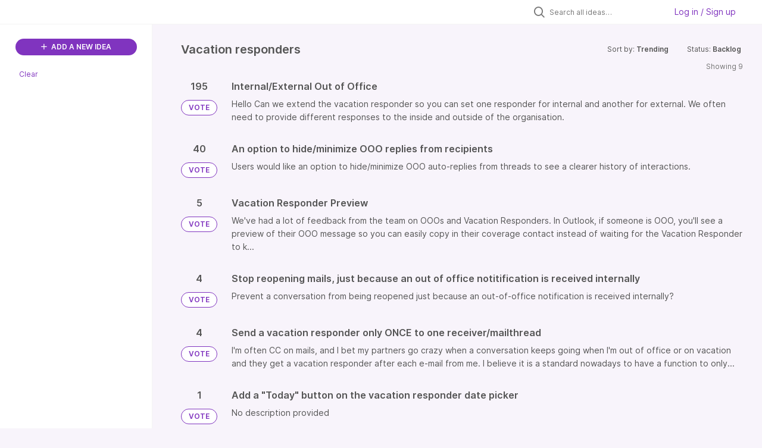

--- FILE ---
content_type: text/html; charset=utf-8
request_url: https://front.ideas.aha.io/ideas?category=7178937581707576488&status=7106275634068058700
body_size: 22715
content:
<!DOCTYPE html>
<html lang="en">
  <head>
    <meta http-equiv="X-UA-Compatible" content="IE=edge" />
    <meta http-equiv="Content-Type" content="text/html charset=UTF-8" />
    <meta name="publishing" content="true">
    <title>Front Product Roadmap Ideas Portal</title>

    <script>
//<![CDATA[

      window.ahaLoaded = false;
      window.isIdeaPortal = true;
      window.portalAssets = {"js":["/assets/runtime-v2-20104273a090ccdcb2338bac31a3b61b.js","/assets/vendor-v2-16d039b5a354d53c1c02493b2a92d909.js","/assets/idea_portals_new-v2-a0bcb33fe8ea404d89348b9c0bbc4319.js","/assets/idea_portals_new-v2-1e68bdc9d15e52152da56d229ca56981.css"]};

//]]>
</script>
      <script>
    window.sentryRelease = window.sentryRelease || "bc10176504";
  </script>



      <link rel="stylesheet" href="https://cdn.aha.io/assets/idea_portals_new-v2-1e68bdc9d15e52152da56d229ca56981.css" data-turbolinks-track="true" media="all" />
    <script src="https://cdn.aha.io/assets/runtime-v2-20104273a090ccdcb2338bac31a3b61b.js" data-turbolinks-track="true"></script>
    <script src="https://cdn.aha.io/assets/vendor-v2-16d039b5a354d53c1c02493b2a92d909.js" data-turbolinks-track="true"></script>
      <script src="https://cdn.aha.io/assets/idea_portals_new-v2-a0bcb33fe8ea404d89348b9c0bbc4319.js" data-turbolinks-track="true"></script>
    <meta name="csrf-param" content="authenticity_token" />
<meta name="csrf-token" content="MHFa0qIlZ_ljCxUjTtwH9emy2YTJVDu0OYKd6wGMGBOloF0kpOSv-g3GMIXf2v8TLUuKY2YY5lxNIiB3nQfTwA" />
    <meta name="viewport" content="width=device-width, initial-scale=1" />
    <meta name="locale" content="en" />
    <meta name="portal-token" content="2ee3f7451afc71de5df907fdd0b92a98" />
    <meta name="idea-portal-id" content="7140072102201500597" />


      <link rel="canonical" href="https://front.ideas.aha.io/">
          <link rel="icon" href="https://front.ideas.aha.io/portal-favicon.png?1728403771&amp;size=thumb16" />

      <style>
                :root {
          --accent-color: #8034BF;
          --accent-color-05: #8034BF0D;
          --accent-color-15: #8034BF26;
          --accent-color-80: #8034BFCC;
        }

      </style>
  </head>
  <body class="ideas-portal public">
    
    <style>
  .portal-sidebar .filters-title {
display: none
}

.portal-sidebar .categories-filters {
display: none
}

.idea-details .idea-meta {
display: none
}

.powered-by-logo {
display: none
}
</style>

  <div class="skip-to-main-content">
    <a href="#main-content">Skip to Main Content</a>
  </div>



    <div class="search-bar search-bar--with-tabs">
      <div data-react-class="SectionTabs" data-react-props="{&quot;tabs&quot;:[{&quot;key&quot;:&quot;7140072103036999274&quot;,&quot;title&quot;:&quot;Ideas&quot;,&quot;url&quot;:&quot;/ideas&quot;},{&quot;key&quot;:&quot;7178985312245011163&quot;,&quot;title&quot;:&quot;In the works&quot;,&quot;url&quot;:&quot;/sections/7178985312245011163&quot;}],&quot;initialActiveKey&quot;:&quot;7140072103036999274&quot;}" class="section-tabs"></div>
      <div class="search-bar__forms">
        <div class="search-bar__search">
  <form class="idea-search-form" action="/ideas/search" accept-charset="UTF-8" method="get">
    <div class="search-field">
      <i class="aha-icon aha-icon-search"></i>
      <input type="text" name="query" id="query" class="search-query" placeholder="Search all ideas…" aria-label="Search all ideas…" />
      
      <input type="hidden" name="category" id="category" value="7178937581707576488" autocomplete="off" />
      
      <a class="aha-icon aha-icon-close clear-button hide" aria-label="Clear filter" href="/ideas?category=7178937581707576488&amp;status=7106275634068058700"></a>
    </div>
</form></div>

<script>
//<![CDATA[

  (function() {
    function setSearchPlaceholderText() {
      if ($(window).width() < 500)
        $('.search-query').attr('placeholder', '');
      else
        $('.search-query').attr('placeholder', ("Search all ideas…"));
    }

    $(window).on('resize', () => {
      setSearchPlaceholderText();
    });

    setSearchPlaceholderText();
  })();

//]]>
</script>
          <div class="signup-link user-menu">
      <a class="login-link dropdown-with-caret" role="button" aria-expanded="false" href="/portal_session/new">
        Log in / Sign up
        <i class="fa-solid fa-sort-down"></i>
</a>

    <div class="login-popover popover portal-user">
      <!-- Alerts in this file are used for the app and portals, they must not use the aha-alert web component -->



<div class="email-popover ">
  <div class="arrow tooltip-arrow"></div>
  <form class="form-horizontal" action="/auth/redirect_to_auth" accept-charset="UTF-8" data-remote="true" method="post"><input type="hidden" name="authenticity_token" value="pSI0HW889xYhx4Tzqo6PfPK6IhNjhnW-v6DW7EkkHXxAZWnx01R3rragiPXVzAaIJ_UgWf54CmAePHUdztR_Fg" autocomplete="off" />
    <h3>Please enter your email address</h3>
    <div class="control-group">
        <label class="control-label" aria-label="Please enter your email address" for="email"></label>
      <div class="controls">
        <input type="text" name="sessions[email]" id="email" placeholder="Enter email (name@example.com)" autocomplete="off" class="input-block-level" autofocus="autofocus" aria-required="true" />
      </div>
    </div>
    <div class="extra-fields"></div>

    <div class="control-group">
      <div class="controls">
        <input type="submit" name="commit" value="Next" class="btn btn-outline btn-primary pull-left" id="vote" data-disable-with="Sending…" />
      </div>
    </div>
    <div class="clearfix"></div>
</form></div>

    </div>
  </div>

      </div>
    </div>


<div class="column-with-sidebar">
  <div class="portal-sidebar column-with-sidebar__sidebar" id="portal-sidebar">
    <a class="btn btn-primary add-idea-button" href="/ideas/new">
      <i class="aha-icon aha-icon-plus"></i>
      ADD A NEW IDEA
</a>


        <div class="collapsable-filter" id="category-filter" data-load-counts-url="/ideas/category_counts?category=7178937581707576488&amp;status=7106275634068058700" data-filtered-project-ids="[]" data-filtered-category-ids="[&quot;7178937581707576488&quot;]" data-multi-category-filter-enabled="true">
          <div class="filters-title-header">
            <h2 class="filters-title">
              <button class="expand-collapse" aria-expanded="false">
                <i class="fa-solid fa-chevron-right"></i>
                FILTER BY CATEGORY
              </button>
            </h2>
              <span class="filters-title__clear">
                <a data-url-param-toggle-name="category" data-url-param-toggle-value="" data-url-param-toggle-remove="category,project,page" href="#">Clear</a>
              </span>
          </div>

          <ul class="portal-sidebar__section categories categories-filters filters hidden">
                  <li id="category-7312608285960512822" data-filter-type="category">
  <a class="filter category-filter" data-url-param-toggle-name="category" data-url-param-toggle-value="7312608285960512822" data-url-param-toggle-remove="page" href="/ideas/search?category=7312608285960512822&amp;query=formulaire+d%27adhesion&amp;sort=popular&amp;status=7192304942435040968">
    <div class="category-filter-name">
      <i class="category-collapser category-filter-branch fa-solid fa-chevron-right category-collapser--empty" tabindex="0" aria-expanded="false"></i>
      <span>
        Activation
      </span>
    </div>

    <div>
      <i class="aha-icon aha-icon-close hide"></i>
      <span class="count category-count"></span>
    </div>
</a>
</li>

  <li id="category-7178944215288749866" data-filter-type="category">
  <a class="filter category-filter" data-url-param-toggle-name="category" data-url-param-toggle-value="7178944215288749866" data-url-param-toggle-remove="page" href="/ideas/search?category=7178944215288749866&amp;query=formulaire+d%27adhesion&amp;sort=popular&amp;status=7192304942435040968">
    <div class="category-filter-name">
      <i class="category-collapser category-filter-branch fa-solid fa-chevron-right category-collapser--empty" tabindex="0" aria-expanded="false"></i>
      <span>
        Admin Experience
      </span>
    </div>

    <div>
      <i class="aha-icon aha-icon-close hide"></i>
      <span class="count category-count"></span>
    </div>
</a>
    <ul class="categories-collapsed">
        <li id="category-7178944552436126905" data-filter-type="category">
  <a class="filter category-filter" data-url-param-toggle-name="category" data-url-param-toggle-value="7178944552436126905" data-url-param-toggle-remove="page" href="/ideas/search?category=7178944552436126905&amp;query=formulaire+d%27adhesion&amp;sort=popular&amp;status=7192304942435040968">
    <div class="category-filter-name">
      <i class="category-collapser category-filter-branch fa-solid fa-chevron-right category-collapser--empty" tabindex="0" aria-expanded="false"></i>
      <span>
        Compliance &amp; security
      </span>
    </div>

    <div>
      <i class="aha-icon aha-icon-close hide"></i>
      <span class="count category-count"></span>
    </div>
</a>
    <ul class="categories-collapsed">
        <li id="category-7178944876400834253" data-filter-type="category">
  <a class="filter category-filter" data-url-param-toggle-name="category" data-url-param-toggle-value="7178944876400834253" data-url-param-toggle-remove="page" href="/ideas/search?category=7178944876400834253&amp;query=formulaire+d%27adhesion&amp;sort=popular&amp;status=7192304942435040968">
    <div class="category-filter-name">
      <i class="category-collapser category-filter-branch fa-solid fa-chevron-right category-collapser--empty" tabindex="0" aria-expanded="false"></i>
      <span>
        Data retention
      </span>
    </div>

    <div>
      <i class="aha-icon aha-icon-close hide"></i>
      <span class="count category-count"></span>
    </div>
</a>
</li>

        <li id="category-7178944718772301665" data-filter-type="category">
  <a class="filter category-filter" data-url-param-toggle-name="category" data-url-param-toggle-value="7178944718772301665" data-url-param-toggle-remove="page" href="/ideas/search?category=7178944718772301665&amp;query=formulaire+d%27adhesion&amp;sort=popular&amp;status=7192304942435040968">
    <div class="category-filter-name">
      <i class="category-collapser category-filter-branch fa-solid fa-chevron-right category-collapser--empty" tabindex="0" aria-expanded="false"></i>
      <span>
        e-discovery
      </span>
    </div>

    <div>
      <i class="aha-icon aha-icon-close hide"></i>
      <span class="count category-count"></span>
    </div>
</a>
</li>

    </ul>
</li>

        <li id="category-7232242079699326074" data-filter-type="category">
  <a class="filter category-filter" data-url-param-toggle-name="category" data-url-param-toggle-value="7232242079699326074" data-url-param-toggle-remove="page" href="/ideas/search?category=7232242079699326074&amp;query=formulaire+d%27adhesion&amp;sort=popular&amp;status=7192304942435040968">
    <div class="category-filter-name">
      <i class="category-collapser category-filter-branch fa-solid fa-chevron-right category-collapser--empty" tabindex="0" aria-expanded="false"></i>
      <span>
        Custom fields
      </span>
    </div>

    <div>
      <i class="aha-icon aha-icon-close hide"></i>
      <span class="count category-count"></span>
    </div>
</a>
</li>

        <li id="category-7178944407061889317" data-filter-type="category">
  <a class="filter category-filter" data-url-param-toggle-name="category" data-url-param-toggle-value="7178944407061889317" data-url-param-toggle-remove="page" href="/ideas/search?category=7178944407061889317&amp;query=formulaire+d%27adhesion&amp;sort=popular&amp;status=7192304942435040968">
    <div class="category-filter-name">
      <i class="category-collapser category-filter-branch fa-solid fa-chevron-right category-collapser--empty" tabindex="0" aria-expanded="false"></i>
      <span>
        Object/resource management
      </span>
    </div>

    <div>
      <i class="aha-icon aha-icon-close hide"></i>
      <span class="count category-count"></span>
    </div>
</a>
    <ul class="categories-collapsed">
        <li id="category-7178945141255154146" data-filter-type="category">
  <a class="filter category-filter" data-url-param-toggle-name="category" data-url-param-toggle-value="7178945141255154146" data-url-param-toggle-remove="page" href="/ideas/search?category=7178945141255154146&amp;query=formulaire+d%27adhesion&amp;sort=popular&amp;status=7192304942435040968">
    <div class="category-filter-name">
      <i class="category-collapser category-filter-branch fa-solid fa-chevron-right category-collapser--empty" tabindex="0" aria-expanded="false"></i>
      <span>
        Admin audit trail
      </span>
    </div>

    <div>
      <i class="aha-icon aha-icon-close hide"></i>
      <span class="count category-count"></span>
    </div>
</a>
</li>

        <li id="category-7246402367518027952" data-filter-type="category">
  <a class="filter category-filter" data-url-param-toggle-name="category" data-url-param-toggle-value="7246402367518027952" data-url-param-toggle-remove="page" href="/ideas/search?category=7246402367518027952&amp;query=formulaire+d%27adhesion&amp;sort=popular&amp;status=7192304942435040968">
    <div class="category-filter-name">
      <i class="category-collapser category-filter-branch fa-solid fa-chevron-right category-collapser--empty" tabindex="0" aria-expanded="false"></i>
      <span>
        Bulk updates
      </span>
    </div>

    <div>
      <i class="aha-icon aha-icon-close hide"></i>
      <span class="count category-count"></span>
    </div>
</a>
</li>

        <li id="category-7246401891165013041" data-filter-type="category">
  <a class="filter category-filter" data-url-param-toggle-name="category" data-url-param-toggle-value="7246401891165013041" data-url-param-toggle-remove="page" href="/ideas/search?category=7246401891165013041&amp;query=formulaire+d%27adhesion&amp;sort=popular&amp;status=7192304942435040968">
    <div class="category-filter-name">
      <i class="category-collapser category-filter-branch fa-solid fa-chevron-right category-collapser--empty" tabindex="0" aria-expanded="false"></i>
      <span>
        Default channel management
      </span>
    </div>

    <div>
      <i class="aha-icon aha-icon-close hide"></i>
      <span class="count category-count"></span>
    </div>
</a>
</li>

        <li id="category-7246419767573489420" data-filter-type="category">
  <a class="filter category-filter" data-url-param-toggle-name="category" data-url-param-toggle-value="7246419767573489420" data-url-param-toggle-remove="page" href="/ideas/search?category=7246419767573489420&amp;query=formulaire+d%27adhesion&amp;sort=popular&amp;status=7192304942435040968">
    <div class="category-filter-name">
      <i class="category-collapser category-filter-branch fa-solid fa-chevron-right category-collapser--empty" tabindex="0" aria-expanded="false"></i>
      <span>
        Manage conversation content
      </span>
    </div>

    <div>
      <i class="aha-icon aha-icon-close hide"></i>
      <span class="count category-count"></span>
    </div>
</a>
</li>

        <li id="category-7178945654278607958" data-filter-type="category">
  <a class="filter category-filter" data-url-param-toggle-name="category" data-url-param-toggle-value="7178945654278607958" data-url-param-toggle-remove="page" href="/ideas/search?category=7178945654278607958&amp;query=formulaire+d%27adhesion&amp;sort=popular&amp;status=7192304942435040968">
    <div class="category-filter-name">
      <i class="category-collapser category-filter-branch fa-solid fa-chevron-right category-collapser--empty" tabindex="0" aria-expanded="false"></i>
      <span>
        Resource access settings
      </span>
    </div>

    <div>
      <i class="aha-icon aha-icon-close hide"></i>
      <span class="count category-count"></span>
    </div>
</a>
</li>

        <li id="category-7178944500221367487" data-filter-type="category">
  <a class="filter category-filter" data-url-param-toggle-name="category" data-url-param-toggle-value="7178944500221367487" data-url-param-toggle-remove="page" href="/ideas/search?category=7178944500221367487&amp;query=formulaire+d%27adhesion&amp;sort=popular&amp;status=7192304942435040968">
    <div class="category-filter-name">
      <i class="category-collapser category-filter-branch fa-solid fa-chevron-right category-collapser--empty" tabindex="0" aria-expanded="false"></i>
      <span>
        Resource management permissions
      </span>
    </div>

    <div>
      <i class="aha-icon aha-icon-close hide"></i>
      <span class="count category-count"></span>
    </div>
</a>
</li>

        <li id="category-7247121531982725181" data-filter-type="category">
  <a class="filter category-filter" data-url-param-toggle-name="category" data-url-param-toggle-value="7247121531982725181" data-url-param-toggle-remove="page" href="/ideas/search?category=7247121531982725181&amp;query=formulaire+d%27adhesion&amp;sort=popular&amp;status=7192304942435040968">
    <div class="category-filter-name">
      <i class="category-collapser category-filter-branch fa-solid fa-chevron-right category-collapser--empty" tabindex="0" aria-expanded="false"></i>
      <span>
        Signature management
      </span>
    </div>

    <div>
      <i class="aha-icon aha-icon-close hide"></i>
      <span class="count category-count"></span>
    </div>
</a>
</li>

    </ul>
</li>

        <li id="category-7178944980074376267" data-filter-type="category">
  <a class="filter category-filter" data-url-param-toggle-name="category" data-url-param-toggle-value="7178944980074376267" data-url-param-toggle-remove="page" href="/ideas/search?category=7178944980074376267&amp;query=formulaire+d%27adhesion&amp;sort=popular&amp;status=7192304942435040968">
    <div class="category-filter-name">
      <i class="category-collapser category-filter-branch fa-solid fa-chevron-right category-collapser--empty" tabindex="0" aria-expanded="false"></i>
      <span>
        Permissions
      </span>
    </div>

    <div>
      <i class="aha-icon aha-icon-close hide"></i>
      <span class="count category-count"></span>
    </div>
</a>
    <ul class="categories-collapsed">
        <li id="category-7178945100049624319" data-filter-type="category">
  <a class="filter category-filter" data-url-param-toggle-name="category" data-url-param-toggle-value="7178945100049624319" data-url-param-toggle-remove="page" href="/ideas/search?category=7178945100049624319&amp;query=formulaire+d%27adhesion&amp;sort=popular&amp;status=7192304942435040968">
    <div class="category-filter-name">
      <i class="category-collapser category-filter-branch fa-solid fa-chevron-right category-collapser--empty" tabindex="0" aria-expanded="false"></i>
      <span>
        Conversation/inbox permissions
      </span>
    </div>

    <div>
      <i class="aha-icon aha-icon-close hide"></i>
      <span class="count category-count"></span>
    </div>
</a>
</li>

        <li id="category-7246421039925727610" data-filter-type="category">
  <a class="filter category-filter" data-url-param-toggle-name="category" data-url-param-toggle-value="7246421039925727610" data-url-param-toggle-remove="page" href="/ideas/search?category=7246421039925727610&amp;query=formulaire+d%27adhesion&amp;sort=popular&amp;status=7192304942435040968">
    <div class="category-filter-name">
      <i class="category-collapser category-filter-branch fa-solid fa-chevron-right category-collapser--empty" tabindex="0" aria-expanded="false"></i>
      <span>
        Increase granularity of admin permissions
      </span>
    </div>

    <div>
      <i class="aha-icon aha-icon-close hide"></i>
      <span class="count category-count"></span>
    </div>
</a>
</li>

    </ul>
</li>

        <li id="category-7178945434836287840" data-filter-type="category">
  <a class="filter category-filter" data-url-param-toggle-name="category" data-url-param-toggle-value="7178945434836287840" data-url-param-toggle-remove="page" href="/ideas/search?category=7178945434836287840&amp;query=formulaire+d%27adhesion&amp;sort=popular&amp;status=7192304942435040968">
    <div class="category-filter-name">
      <i class="category-collapser category-filter-branch fa-solid fa-chevron-right category-collapser--empty" tabindex="0" aria-expanded="false"></i>
      <span>
        Settings (User Mgmt &amp; Compliance)
      </span>
    </div>

    <div>
      <i class="aha-icon aha-icon-close hide"></i>
      <span class="count category-count"></span>
    </div>
</a>
    <ul class="categories-collapsed">
        <li id="category-7178945593323224137" data-filter-type="category">
  <a class="filter category-filter" data-url-param-toggle-name="category" data-url-param-toggle-value="7178945593323224137" data-url-param-toggle-remove="page" href="/ideas/search?category=7178945593323224137&amp;query=formulaire+d%27adhesion&amp;sort=popular&amp;status=7192304942435040968">
    <div class="category-filter-name">
      <i class="category-collapser category-filter-branch fa-solid fa-chevron-right category-collapser--empty" tabindex="0" aria-expanded="false"></i>
      <span>
        Login and SSO settings
      </span>
    </div>

    <div>
      <i class="aha-icon aha-icon-close hide"></i>
      <span class="count category-count"></span>
    </div>
</a>
</li>

        <li id="category-7178945545253013793" data-filter-type="category">
  <a class="filter category-filter" data-url-param-toggle-name="category" data-url-param-toggle-value="7178945545253013793" data-url-param-toggle-remove="page" href="/ideas/search?category=7178945545253013793&amp;query=formulaire+d%27adhesion&amp;sort=popular&amp;status=7192304942435040968">
    <div class="category-filter-name">
      <i class="category-collapser category-filter-branch fa-solid fa-chevron-right category-collapser--empty" tabindex="0" aria-expanded="false"></i>
      <span>
        Make settings more granular
      </span>
    </div>

    <div>
      <i class="aha-icon aha-icon-close hide"></i>
      <span class="count category-count"></span>
    </div>
</a>
</li>

        <li id="category-7178945493619929944" data-filter-type="category">
  <a class="filter category-filter" data-url-param-toggle-name="category" data-url-param-toggle-value="7178945493619929944" data-url-param-toggle-remove="page" href="/ideas/search?category=7178945493619929944&amp;query=formulaire+d%27adhesion&amp;sort=popular&amp;status=7192304942435040968">
    <div class="category-filter-name">
      <i class="category-collapser category-filter-branch fa-solid fa-chevron-right category-collapser--empty" tabindex="0" aria-expanded="false"></i>
      <span>
        Restrictions
      </span>
    </div>

    <div>
      <i class="aha-icon aha-icon-close hide"></i>
      <span class="count category-count"></span>
    </div>
</a>
</li>

    </ul>
</li>

        <li id="category-7178941819881160056" data-filter-type="category">
  <a class="filter category-filter" data-url-param-toggle-name="category" data-url-param-toggle-value="7178941819881160056" data-url-param-toggle-remove="page" href="/ideas/search?category=7178941819881160056&amp;query=formulaire+d%27adhesion&amp;sort=popular&amp;status=7192304942435040968">
    <div class="category-filter-name">
      <i class="category-collapser category-filter-branch fa-solid fa-chevron-right category-collapser--empty" tabindex="0" aria-expanded="false"></i>
      <span>
        Teammate availability
      </span>
    </div>

    <div>
      <i class="aha-icon aha-icon-close hide"></i>
      <span class="count category-count"></span>
    </div>
</a>
</li>

        <li id="category-7178944281853419921" data-filter-type="category">
  <a class="filter category-filter" data-url-param-toggle-name="category" data-url-param-toggle-value="7178944281853419921" data-url-param-toggle-remove="page" href="/ideas/search?category=7178944281853419921&amp;query=formulaire+d%27adhesion&amp;sort=popular&amp;status=7192304942435040968">
    <div class="category-filter-name">
      <i class="category-collapser category-filter-branch fa-solid fa-chevron-right category-collapser--empty" tabindex="0" aria-expanded="false"></i>
      <span>
        Teammate Groups
      </span>
    </div>

    <div>
      <i class="aha-icon aha-icon-close hide"></i>
      <span class="count category-count"></span>
    </div>
</a>
</li>

        <li id="category-7246414174916528387" data-filter-type="category">
  <a class="filter category-filter" data-url-param-toggle-name="category" data-url-param-toggle-value="7246414174916528387" data-url-param-toggle-remove="page" href="/ideas/search?category=7246414174916528387&amp;query=formulaire+d%27adhesion&amp;sort=popular&amp;status=7192304942435040968">
    <div class="category-filter-name">
      <i class="category-collapser category-filter-branch fa-solid fa-chevron-right category-collapser--empty" tabindex="0" aria-expanded="false"></i>
      <span>
        Teammate management
      </span>
    </div>

    <div>
      <i class="aha-icon aha-icon-close hide"></i>
      <span class="count category-count"></span>
    </div>
</a>
    <ul class="categories-collapsed">
        <li id="category-7246415684784714957" data-filter-type="category">
  <a class="filter category-filter" data-url-param-toggle-name="category" data-url-param-toggle-value="7246415684784714957" data-url-param-toggle-remove="page" href="/ideas/search?category=7246415684784714957&amp;query=formulaire+d%27adhesion&amp;sort=popular&amp;status=7192304942435040968">
    <div class="category-filter-name">
      <i class="category-collapser category-filter-branch fa-solid fa-chevron-right category-collapser--empty" tabindex="0" aria-expanded="false"></i>
      <span>
        Admins can control more teammate settings
      </span>
    </div>

    <div>
      <i class="aha-icon aha-icon-close hide"></i>
      <span class="count category-count"></span>
    </div>
</a>
</li>

        <li id="category-7246402661639612887" data-filter-type="category">
  <a class="filter category-filter" data-url-param-toggle-name="category" data-url-param-toggle-value="7246402661639612887" data-url-param-toggle-remove="page" href="/ideas/search?category=7246402661639612887&amp;query=formulaire+d%27adhesion&amp;sort=popular&amp;status=7192304942435040968">
    <div class="category-filter-name">
      <i class="category-collapser category-filter-branch fa-solid fa-chevron-right category-collapser--empty" tabindex="0" aria-expanded="false"></i>
      <span>
        Admins can lock teammate-level settings
      </span>
    </div>

    <div>
      <i class="aha-icon aha-icon-close hide"></i>
      <span class="count category-count"></span>
    </div>
</a>
</li>

        <li id="category-7246403379371380932" data-filter-type="category">
  <a class="filter category-filter" data-url-param-toggle-name="category" data-url-param-toggle-value="7246403379371380932" data-url-param-toggle-remove="page" href="/ideas/search?category=7246403379371380932&amp;query=formulaire+d%27adhesion&amp;sort=popular&amp;status=7192304942435040968">
    <div class="category-filter-name">
      <i class="category-collapser category-filter-branch fa-solid fa-chevron-right category-collapser--empty" tabindex="0" aria-expanded="false"></i>
      <span>
        Teammate invitation
      </span>
    </div>

    <div>
      <i class="aha-icon aha-icon-close hide"></i>
      <span class="count category-count"></span>
    </div>
</a>
</li>

    </ul>
</li>

        <li id="category-7178945236703180824" data-filter-type="category">
  <a class="filter category-filter" data-url-param-toggle-name="category" data-url-param-toggle-value="7178945236703180824" data-url-param-toggle-remove="page" href="/ideas/search?category=7178945236703180824&amp;query=formulaire+d%27adhesion&amp;sort=popular&amp;status=7192304942435040968">
    <div class="category-filter-name">
      <i class="category-collapser category-filter-branch fa-solid fa-chevron-right category-collapser--empty" tabindex="0" aria-expanded="false"></i>
      <span>
        Workspaces
      </span>
    </div>

    <div>
      <i class="aha-icon aha-icon-close hide"></i>
      <span class="count category-count"></span>
    </div>
</a>
</li>

        <li id="category-7582177790115068153" data-filter-type="category">
  <a class="filter category-filter" data-url-param-toggle-name="category" data-url-param-toggle-value="7582177790115068153" data-url-param-toggle-remove="page" href="/ideas/search?category=7582177790115068153&amp;query=formulaire+d%27adhesion&amp;sort=popular&amp;status=7192304942435040968">
    <div class="category-filter-name">
      <i class="category-collapser category-filter-branch fa-solid fa-chevron-right category-collapser--empty" tabindex="0" aria-expanded="false"></i>
      <span>
        Admin Copilot
          <i class="fa-regular fa-circle-question category-hint" data-popover="true" data-content-ref="true"><script type="text/template">
            <p>Feature requests related to Admin, our AI Settings Assistant.</p>
</script></i>      </span>
    </div>

    <div>
      <i class="aha-icon aha-icon-close hide"></i>
      <span class="count category-count"></span>
    </div>
</a>
</li>

    </ul>
</li>

  <li id="category-7242424353689402078" data-filter-type="category">
  <a class="filter category-filter" data-url-param-toggle-name="category" data-url-param-toggle-value="7242424353689402078" data-url-param-toggle-remove="page" href="/ideas/search?category=7242424353689402078&amp;query=formulaire+d%27adhesion&amp;sort=popular&amp;status=7192304942435040968">
    <div class="category-filter-name">
      <i class="category-collapser category-filter-branch fa-solid fa-chevron-right category-collapser--empty" tabindex="0" aria-expanded="false"></i>
      <span>
        AI
      </span>
    </div>

    <div>
      <i class="aha-icon aha-icon-close hide"></i>
      <span class="count category-count"></span>
    </div>
</a>
    <ul class="categories-collapsed">
        <li id="category-7392227369013710896" data-filter-type="category">
  <a class="filter category-filter" data-url-param-toggle-name="category" data-url-param-toggle-value="7392227369013710896" data-url-param-toggle-remove="page" href="/ideas/search?category=7392227369013710896&amp;query=formulaire+d%27adhesion&amp;sort=popular&amp;status=7192304942435040968">
    <div class="category-filter-name">
      <i class="category-collapser category-filter-branch fa-solid fa-chevron-right category-collapser--empty" tabindex="0" aria-expanded="false"></i>
      <span>
        AI angel (QA before sending)
      </span>
    </div>

    <div>
      <i class="aha-icon aha-icon-close hide"></i>
      <span class="count category-count"></span>
    </div>
</a>
</li>

        <li id="category-7419343610501376318" data-filter-type="category">
  <a class="filter category-filter" data-url-param-toggle-name="category" data-url-param-toggle-value="7419343610501376318" data-url-param-toggle-remove="page" href="/ideas/search?category=7419343610501376318&amp;query=formulaire+d%27adhesion&amp;sort=popular&amp;status=7192304942435040968">
    <div class="category-filter-name">
      <i class="category-collapser category-filter-branch fa-solid fa-chevron-right category-collapser--empty" tabindex="0" aria-expanded="false"></i>
      <span>
        AI answer
          <i class="fa-regular fa-circle-question category-hint" data-popover="true" data-content-ref="true"><script type="text/template">
            <p>Ai answer global module</p>
</script></i>      </span>
    </div>

    <div>
      <i class="aha-icon aha-icon-close hide"></i>
      <span class="count category-count"></span>
    </div>
</a>
    <ul class="categories-collapsed">
        <li id="category-7392223572753544751" data-filter-type="category">
  <a class="filter category-filter" data-url-param-toggle-name="category" data-url-param-toggle-value="7392223572753544751" data-url-param-toggle-remove="page" href="/ideas/search?category=7392223572753544751&amp;query=formulaire+d%27adhesion&amp;sort=popular&amp;status=7192304942435040968">
    <div class="category-filter-name">
      <i class="category-collapser category-filter-branch fa-solid fa-chevron-right category-collapser--empty" tabindex="0" aria-expanded="false"></i>
      <span>
        AI answer for chat
      </span>
    </div>

    <div>
      <i class="aha-icon aha-icon-close hide"></i>
      <span class="count category-count"></span>
    </div>
</a>
</li>

        <li id="category-7419344193235970974" data-filter-type="category">
  <a class="filter category-filter" data-url-param-toggle-name="category" data-url-param-toggle-value="7419344193235970974" data-url-param-toggle-remove="page" href="/ideas/search?category=7419344193235970974&amp;query=formulaire+d%27adhesion&amp;sort=popular&amp;status=7192304942435040968">
    <div class="category-filter-name">
      <i class="category-collapser category-filter-branch fa-solid fa-chevron-right category-collapser--empty" tabindex="0" aria-expanded="false"></i>
      <span>
        AI answer for KB (Ask your KB)
          <i class="fa-regular fa-circle-question category-hint" data-popover="true" data-content-ref="true"><script type="text/template">
            <p>Internal AI answer is the ask your KB a question inside the KB side pannel (p4)</p>
</script></i>      </span>
    </div>

    <div>
      <i class="aha-icon aha-icon-close hide"></i>
      <span class="count category-count"></span>
    </div>
</a>
</li>

    </ul>
</li>

        <li id="category-7402593985226965096" data-filter-type="category">
  <a class="filter category-filter" data-url-param-toggle-name="category" data-url-param-toggle-value="7402593985226965096" data-url-param-toggle-remove="page" href="/ideas/search?category=7402593985226965096&amp;query=formulaire+d%27adhesion&amp;sort=popular&amp;status=7192304942435040968">
    <div class="category-filter-name">
      <i class="category-collapser category-filter-branch fa-solid fa-chevron-right category-collapser--empty" tabindex="0" aria-expanded="false"></i>
      <span>
        AI Assist
      </span>
    </div>

    <div>
      <i class="aha-icon aha-icon-close hide"></i>
      <span class="count category-count"></span>
    </div>
</a>
</li>

        <li id="category-7392217929512061333" data-filter-type="category">
  <a class="filter category-filter" data-url-param-toggle-name="category" data-url-param-toggle-value="7392217929512061333" data-url-param-toggle-remove="page" href="/ideas/search?category=7392217929512061333&amp;query=formulaire+d%27adhesion&amp;sort=popular&amp;status=7192304942435040968">
    <div class="category-filter-name">
      <i class="category-collapser category-filter-branch fa-solid fa-chevron-right category-collapser--empty" tabindex="0" aria-expanded="false"></i>
      <span>
        AI compose
      </span>
    </div>

    <div>
      <i class="aha-icon aha-icon-close hide"></i>
      <span class="count category-count"></span>
    </div>
</a>
</li>

        <li id="category-7392222540438593215" data-filter-type="category">
  <a class="filter category-filter" data-url-param-toggle-name="category" data-url-param-toggle-value="7392222540438593215" data-url-param-toggle-remove="page" href="/ideas/search?category=7392222540438593215&amp;query=formulaire+d%27adhesion&amp;sort=popular&amp;status=7192304942435040968">
    <div class="category-filter-name">
      <i class="category-collapser category-filter-branch fa-solid fa-chevron-right category-collapser--empty" tabindex="0" aria-expanded="false"></i>
      <span>
        AI data extraction
      </span>
    </div>

    <div>
      <i class="aha-icon aha-icon-close hide"></i>
      <span class="count category-count"></span>
    </div>
</a>
</li>

        <li id="category-7392228777974352711" data-filter-type="category">
  <a class="filter category-filter" data-url-param-toggle-name="category" data-url-param-toggle-value="7392228777974352711" data-url-param-toggle-remove="page" href="/ideas/search?category=7392228777974352711&amp;query=formulaire+d%27adhesion&amp;sort=popular&amp;status=7192304942435040968">
    <div class="category-filter-name">
      <i class="category-collapser category-filter-branch fa-solid fa-chevron-right category-collapser--empty" tabindex="0" aria-expanded="false"></i>
      <span>
        AI extensibility
      </span>
    </div>

    <div>
      <i class="aha-icon aha-icon-close hide"></i>
      <span class="count category-count"></span>
    </div>
</a>
</li>

        <li id="category-7402583371809454944" data-filter-type="category">
  <a class="filter category-filter" data-url-param-toggle-name="category" data-url-param-toggle-value="7402583371809454944" data-url-param-toggle-remove="page" href="/ideas/search?category=7402583371809454944&amp;query=formulaire+d%27adhesion&amp;sort=popular&amp;status=7192304942435040968">
    <div class="category-filter-name">
      <i class="category-collapser category-filter-branch fa-solid fa-chevron-right category-collapser--empty" tabindex="0" aria-expanded="false"></i>
      <span>
        AI insights
      </span>
    </div>

    <div>
      <i class="aha-icon aha-icon-close hide"></i>
      <span class="count category-count"></span>
    </div>
</a>
</li>

        <li id="category-7392219857658497605" data-filter-type="category">
  <a class="filter category-filter" data-url-param-toggle-name="category" data-url-param-toggle-value="7392219857658497605" data-url-param-toggle-remove="page" href="/ideas/search?category=7392219857658497605&amp;query=formulaire+d%27adhesion&amp;sort=popular&amp;status=7192304942435040968">
    <div class="category-filter-name">
      <i class="category-collapser category-filter-branch fa-solid fa-chevron-right category-collapser--empty" tabindex="0" aria-expanded="false"></i>
      <span>
        AI knowledge
      </span>
    </div>

    <div>
      <i class="aha-icon aha-icon-close hide"></i>
      <span class="count category-count"></span>
    </div>
</a>
</li>

        <li id="category-7410314691174073994" data-filter-type="category">
  <a class="filter category-filter" data-url-param-toggle-name="category" data-url-param-toggle-value="7410314691174073994" data-url-param-toggle-remove="page" href="/ideas/search?category=7410314691174073994&amp;query=formulaire+d%27adhesion&amp;sort=popular&amp;status=7192304942435040968">
    <div class="category-filter-name">
      <i class="category-collapser category-filter-branch fa-solid fa-chevron-right category-collapser--empty" tabindex="0" aria-expanded="false"></i>
      <span>
        AI language
      </span>
    </div>

    <div>
      <i class="aha-icon aha-icon-close hide"></i>
      <span class="count category-count"></span>
    </div>
</a>
</li>

        <li id="category-7419343388016115763" data-filter-type="category">
  <a class="filter category-filter" data-url-param-toggle-name="category" data-url-param-toggle-value="7419343388016115763" data-url-param-toggle-remove="page" href="/ideas/search?category=7419343388016115763&amp;query=formulaire+d%27adhesion&amp;sort=popular&amp;status=7192304942435040968">
    <div class="category-filter-name">
      <i class="category-collapser category-filter-branch fa-solid fa-chevron-right category-collapser--empty" tabindex="0" aria-expanded="false"></i>
      <span>
        AI message translation
          <i class="fa-regular fa-circle-question category-hint" data-popover="true" data-content-ref="true"><script type="text/template">
            <p>Translating inbound and outbond messages directly in the inbox</p>
</script></i>      </span>
    </div>

    <div>
      <i class="aha-icon aha-icon-close hide"></i>
      <span class="count category-count"></span>
    </div>
</a>
</li>

        <li id="category-7499111756479276695" data-filter-type="category">
  <a class="filter category-filter" data-url-param-toggle-name="category" data-url-param-toggle-value="7499111756479276695" data-url-param-toggle-remove="page" href="/ideas/search?category=7499111756479276695&amp;query=formulaire+d%27adhesion&amp;sort=popular&amp;status=7192304942435040968">
    <div class="category-filter-name">
      <i class="category-collapser category-filter-branch fa-solid fa-chevron-right category-collapser--empty" tabindex="0" aria-expanded="false"></i>
      <span>
        AI pricing
      </span>
    </div>

    <div>
      <i class="aha-icon aha-icon-close hide"></i>
      <span class="count category-count"></span>
    </div>
</a>
</li>

        <li id="category-7402579793049425398" data-filter-type="category">
  <a class="filter category-filter" data-url-param-toggle-name="category" data-url-param-toggle-value="7402579793049425398" data-url-param-toggle-remove="page" href="/ideas/search?category=7402579793049425398&amp;query=formulaire+d%27adhesion&amp;sort=popular&amp;status=7192304942435040968">
    <div class="category-filter-name">
      <i class="category-collapser category-filter-branch fa-solid fa-chevron-right category-collapser--empty" tabindex="0" aria-expanded="false"></i>
      <span>
        AI runbooks
      </span>
    </div>

    <div>
      <i class="aha-icon aha-icon-close hide"></i>
      <span class="count category-count"></span>
    </div>
</a>
</li>

        <li id="category-7392220007911206544" data-filter-type="category">
  <a class="filter category-filter" data-url-param-toggle-name="category" data-url-param-toggle-value="7392220007911206544" data-url-param-toggle-remove="page" href="/ideas/search?category=7392220007911206544&amp;query=formulaire+d%27adhesion&amp;sort=popular&amp;status=7192304942435040968">
    <div class="category-filter-name">
      <i class="category-collapser category-filter-branch fa-solid fa-chevron-right category-collapser--empty" tabindex="0" aria-expanded="false"></i>
      <span>
        AI settings
      </span>
    </div>

    <div>
      <i class="aha-icon aha-icon-close hide"></i>
      <span class="count category-count"></span>
    </div>
</a>
</li>

        <li id="category-7392217527137411006" data-filter-type="category">
  <a class="filter category-filter" data-url-param-toggle-name="category" data-url-param-toggle-value="7392217527137411006" data-url-param-toggle-remove="page" href="/ideas/search?category=7392217527137411006&amp;query=formulaire+d%27adhesion&amp;sort=popular&amp;status=7192304942435040968">
    <div class="category-filter-name">
      <i class="category-collapser category-filter-branch fa-solid fa-chevron-right category-collapser--empty" tabindex="0" aria-expanded="false"></i>
      <span>
        AI similar conversations
      </span>
    </div>

    <div>
      <i class="aha-icon aha-icon-close hide"></i>
      <span class="count category-count"></span>
    </div>
</a>
</li>

        <li id="category-7504274338774984818" data-filter-type="category">
  <a class="filter category-filter" data-url-param-toggle-name="category" data-url-param-toggle-value="7504274338774984818" data-url-param-toggle-remove="page" href="/ideas/search?category=7504274338774984818&amp;query=formulaire+d%27adhesion&amp;sort=popular&amp;status=7192304942435040968">
    <div class="category-filter-name">
      <i class="category-collapser category-filter-branch fa-solid fa-chevron-right category-collapser--empty" tabindex="0" aria-expanded="false"></i>
      <span>
        AI Smart QA
      </span>
    </div>

    <div>
      <i class="aha-icon aha-icon-close hide"></i>
      <span class="count category-count"></span>
    </div>
</a>
</li>

        <li id="category-7392217665891246845" data-filter-type="category">
  <a class="filter category-filter" data-url-param-toggle-name="category" data-url-param-toggle-value="7392217665891246845" data-url-param-toggle-remove="page" href="/ideas/search?category=7392217665891246845&amp;query=formulaire+d%27adhesion&amp;sort=popular&amp;status=7192304942435040968">
    <div class="category-filter-name">
      <i class="category-collapser category-filter-branch fa-solid fa-chevron-right category-collapser--empty" tabindex="0" aria-expanded="false"></i>
      <span>
        AI suggested replies (auto draft)
      </span>
    </div>

    <div>
      <i class="aha-icon aha-icon-close hide"></i>
      <span class="count category-count"></span>
    </div>
</a>
</li>

        <li id="category-7392217838411059866" data-filter-type="category">
  <a class="filter category-filter" data-url-param-toggle-name="category" data-url-param-toggle-value="7392217838411059866" data-url-param-toggle-remove="page" href="/ideas/search?category=7392217838411059866&amp;query=formulaire+d%27adhesion&amp;sort=popular&amp;status=7192304942435040968">
    <div class="category-filter-name">
      <i class="category-collapser category-filter-branch fa-solid fa-chevron-right category-collapser--empty" tabindex="0" aria-expanded="false"></i>
      <span>
        AI summary
      </span>
    </div>

    <div>
      <i class="aha-icon aha-icon-close hide"></i>
      <span class="count category-count"></span>
    </div>
</a>
</li>

        <li id="category-7392217192921171639" data-filter-type="category">
  <a class="filter category-filter" data-url-param-toggle-name="category" data-url-param-toggle-value="7392217192921171639" data-url-param-toggle-remove="page" href="/ideas/search?category=7392217192921171639&amp;query=formulaire+d%27adhesion&amp;sort=popular&amp;status=7192304942435040968">
    <div class="category-filter-name">
      <i class="category-collapser category-filter-branch fa-solid fa-chevron-right category-collapser--empty" tabindex="0" aria-expanded="false"></i>
      <span>
        AI tagging
      </span>
    </div>

    <div>
      <i class="aha-icon aha-icon-close hide"></i>
      <span class="count category-count"></span>
    </div>
</a>
</li>

        <li id="category-7527668354416811231" data-filter-type="category">
  <a class="filter category-filter" data-url-param-toggle-name="category" data-url-param-toggle-value="7527668354416811231" data-url-param-toggle-remove="page" href="/ideas/search?category=7527668354416811231&amp;query=formulaire+d%27adhesion&amp;sort=popular&amp;status=7192304942435040968">
    <div class="category-filter-name">
      <i class="category-collapser category-filter-branch fa-solid fa-chevron-right category-collapser--empty" tabindex="0" aria-expanded="false"></i>
      <span>
        AI Topics
      </span>
    </div>

    <div>
      <i class="aha-icon aha-icon-close hide"></i>
      <span class="count category-count"></span>
    </div>
</a>
</li>

        <li id="category-7392224515510824285" data-filter-type="category">
  <a class="filter category-filter" data-url-param-toggle-name="category" data-url-param-toggle-value="7392224515510824285" data-url-param-toggle-remove="page" href="/ideas/search?category=7392224515510824285&amp;query=formulaire+d%27adhesion&amp;sort=popular&amp;status=7192304942435040968">
    <div class="category-filter-name">
      <i class="category-collapser category-filter-branch fa-solid fa-chevron-right category-collapser--empty" tabindex="0" aria-expanded="false"></i>
      <span>
        AI tracking
      </span>
    </div>

    <div>
      <i class="aha-icon aha-icon-close hide"></i>
      <span class="count category-count"></span>
    </div>
</a>
</li>

    </ul>
</li>

  <li id="category-7179012924526379526" data-filter-type="category">
  <a class="filter category-filter" data-url-param-toggle-name="category" data-url-param-toggle-value="7179012924526379526" data-url-param-toggle-remove="page" href="/ideas/search?category=7179012924526379526&amp;query=formulaire+d%27adhesion&amp;sort=popular&amp;status=7192304942435040968">
    <div class="category-filter-name">
      <i class="category-collapser category-filter-branch fa-solid fa-chevron-right category-collapser--empty" tabindex="0" aria-expanded="false"></i>
      <span>
        Backoffice
      </span>
    </div>

    <div>
      <i class="aha-icon aha-icon-close hide"></i>
      <span class="count category-count"></span>
    </div>
</a>
    <ul class="categories-collapsed">
        <li id="category-7268673565026340441" data-filter-type="category">
  <a class="filter category-filter" data-url-param-toggle-name="category" data-url-param-toggle-value="7268673565026340441" data-url-param-toggle-remove="page" href="/ideas/search?category=7268673565026340441&amp;query=formulaire+d%27adhesion&amp;sort=popular&amp;status=7192304942435040968">
    <div class="category-filter-name">
      <i class="category-collapser category-filter-branch fa-solid fa-chevron-right category-collapser--empty" tabindex="0" aria-expanded="false"></i>
      <span>
        Billing
      </span>
    </div>

    <div>
      <i class="aha-icon aha-icon-close hide"></i>
      <span class="count category-count"></span>
    </div>
</a>
</li>

    </ul>
</li>

  <li id="category-7178939789638802899" data-filter-type="category">
  <a class="filter category-filter" data-url-param-toggle-name="category" data-url-param-toggle-value="7178939789638802899" data-url-param-toggle-remove="page" href="/ideas/search?category=7178939789638802899&amp;query=formulaire+d%27adhesion&amp;sort=popular&amp;status=7192304942435040968">
    <div class="category-filter-name">
      <i class="category-collapser category-filter-branch fa-solid fa-chevron-right category-collapser--empty" tabindex="0" aria-expanded="false"></i>
      <span>
        Client Platform
      </span>
    </div>

    <div>
      <i class="aha-icon aha-icon-close hide"></i>
      <span class="count category-count"></span>
    </div>
</a>
    <ul class="categories-collapsed">
        <li id="category-7178939868552519036" data-filter-type="category">
  <a class="filter category-filter" data-url-param-toggle-name="category" data-url-param-toggle-value="7178939868552519036" data-url-param-toggle-remove="page" href="/ideas/search?category=7178939868552519036&amp;query=formulaire+d%27adhesion&amp;sort=popular&amp;status=7192304942435040968">
    <div class="category-filter-name">
      <i class="category-collapser category-filter-branch fa-solid fa-chevron-right category-collapser--empty" tabindex="0" aria-expanded="false"></i>
      <span>
        App performance
      </span>
    </div>

    <div>
      <i class="aha-icon aha-icon-close hide"></i>
      <span class="count category-count"></span>
    </div>
</a>
</li>

        <li id="category-7178939910365530737" data-filter-type="category">
  <a class="filter category-filter" data-url-param-toggle-name="category" data-url-param-toggle-value="7178939910365530737" data-url-param-toggle-remove="page" href="/ideas/search?category=7178939910365530737&amp;query=formulaire+d%27adhesion&amp;sort=popular&amp;status=7192304942435040968">
    <div class="category-filter-name">
      <i class="category-collapser category-filter-branch fa-solid fa-chevron-right category-collapser--empty" tabindex="0" aria-expanded="false"></i>
      <span>
        Feature team enablement
      </span>
    </div>

    <div>
      <i class="aha-icon aha-icon-close hide"></i>
      <span class="count category-count"></span>
    </div>
</a>
</li>

        <li id="category-7272397385940521765" data-filter-type="category">
  <a class="filter category-filter" data-url-param-toggle-name="category" data-url-param-toggle-value="7272397385940521765" data-url-param-toggle-remove="page" href="/ideas/search?category=7272397385940521765&amp;query=formulaire+d%27adhesion&amp;sort=popular&amp;status=7192304942435040968">
    <div class="category-filter-name">
      <i class="category-collapser category-filter-branch fa-solid fa-chevron-right category-collapser--empty" tabindex="0" aria-expanded="false"></i>
      <span>
        Keyboard shortcuts
      </span>
    </div>

    <div>
      <i class="aha-icon aha-icon-close hide"></i>
      <span class="count category-count"></span>
    </div>
</a>
</li>

        <li id="category-7178939944438842493" data-filter-type="category">
  <a class="filter category-filter" data-url-param-toggle-name="category" data-url-param-toggle-value="7178939944438842493" data-url-param-toggle-remove="page" href="/ideas/search?category=7178939944438842493&amp;query=formulaire+d%27adhesion&amp;sort=popular&amp;status=7192304942435040968">
    <div class="category-filter-name">
      <i class="category-collapser category-filter-branch fa-solid fa-chevron-right category-collapser--empty" tabindex="0" aria-expanded="false"></i>
      <span>
        Native features
      </span>
    </div>

    <div>
      <i class="aha-icon aha-icon-close hide"></i>
      <span class="count category-count"></span>
    </div>
</a>
    <ul class="categories-collapsed">
        <li id="category-7178940026206930873" data-filter-type="category">
  <a class="filter category-filter" data-url-param-toggle-name="category" data-url-param-toggle-value="7178940026206930873" data-url-param-toggle-remove="page" href="/ideas/search?category=7178940026206930873&amp;query=formulaire+d%27adhesion&amp;sort=popular&amp;status=7192304942435040968">
    <div class="category-filter-name">
      <i class="category-collapser category-filter-branch fa-solid fa-chevron-right category-collapser--empty" tabindex="0" aria-expanded="false"></i>
      <span>
        All platforms
      </span>
    </div>

    <div>
      <i class="aha-icon aha-icon-close hide"></i>
      <span class="count category-count"></span>
    </div>
</a>
</li>

        <li id="category-7178940000236021432" data-filter-type="category">
  <a class="filter category-filter" data-url-param-toggle-name="category" data-url-param-toggle-value="7178940000236021432" data-url-param-toggle-remove="page" href="/ideas/search?category=7178940000236021432&amp;query=formulaire+d%27adhesion&amp;sort=popular&amp;status=7192304942435040968">
    <div class="category-filter-name">
      <i class="category-collapser category-filter-branch fa-solid fa-chevron-right category-collapser--empty" tabindex="0" aria-expanded="false"></i>
      <span>
        Desktop
      </span>
    </div>

    <div>
      <i class="aha-icon aha-icon-close hide"></i>
      <span class="count category-count"></span>
    </div>
</a>
</li>

        <li id="category-7178939974107521257" data-filter-type="category">
  <a class="filter category-filter" data-url-param-toggle-name="category" data-url-param-toggle-value="7178939974107521257" data-url-param-toggle-remove="page" href="/ideas/search?category=7178939974107521257&amp;query=formulaire+d%27adhesion&amp;sort=popular&amp;status=7192304942435040968">
    <div class="category-filter-name">
      <i class="category-collapser category-filter-branch fa-solid fa-chevron-right category-collapser--empty" tabindex="0" aria-expanded="false"></i>
      <span>
        Mobile
      </span>
    </div>

    <div>
      <i class="aha-icon aha-icon-close hide"></i>
      <span class="count category-count"></span>
    </div>
</a>
</li>

    </ul>
</li>

    </ul>
</li>

  <li id="category-7178940165122250537" data-filter-type="category">
  <a class="filter category-filter" data-url-param-toggle-name="category" data-url-param-toggle-value="7178940165122250537" data-url-param-toggle-remove="page" href="/ideas/search?category=7178940165122250537&amp;query=formulaire+d%27adhesion&amp;sort=popular&amp;status=7192304942435040968">
    <div class="category-filter-name">
      <i class="category-collapser category-filter-branch fa-solid fa-chevron-right category-collapser--empty" tabindex="0" aria-expanded="false"></i>
      <span>
        Contacts
      </span>
    </div>

    <div>
      <i class="aha-icon aha-icon-close hide"></i>
      <span class="count category-count"></span>
    </div>
</a>
    <ul class="categories-collapsed">
        <li id="category-7178940369138050753" data-filter-type="category">
  <a class="filter category-filter" data-url-param-toggle-name="category" data-url-param-toggle-value="7178940369138050753" data-url-param-toggle-remove="page" href="/ideas/search?category=7178940369138050753&amp;query=formulaire+d%27adhesion&amp;sort=popular&amp;status=7192304942435040968">
    <div class="category-filter-name">
      <i class="category-collapser category-filter-branch fa-solid fa-chevron-right category-collapser--empty" tabindex="0" aria-expanded="false"></i>
      <span>
        Accessing / Organizing Data
      </span>
    </div>

    <div>
      <i class="aha-icon aha-icon-close hide"></i>
      <span class="count category-count"></span>
    </div>
</a>
    <ul class="categories-collapsed">
        <li id="category-7179022205932999603" data-filter-type="category">
  <a class="filter category-filter" data-url-param-toggle-name="category" data-url-param-toggle-value="7179022205932999603" data-url-param-toggle-remove="page" href="/ideas/search?category=7179022205932999603&amp;query=formulaire+d%27adhesion&amp;sort=popular&amp;status=7192304942435040968">
    <div class="category-filter-name">
      <i class="category-collapser category-filter-branch fa-solid fa-chevron-right category-collapser--empty" tabindex="0" aria-expanded="false"></i>
      <span>
        Accounts Manager
      </span>
    </div>

    <div>
      <i class="aha-icon aha-icon-close hide"></i>
      <span class="count category-count"></span>
    </div>
</a>
</li>

        <li id="category-7179021988634097345" data-filter-type="category">
  <a class="filter category-filter" data-url-param-toggle-name="category" data-url-param-toggle-value="7179021988634097345" data-url-param-toggle-remove="page" href="/ideas/search?category=7179021988634097345&amp;query=formulaire+d%27adhesion&amp;sort=popular&amp;status=7192304942435040968">
    <div class="category-filter-name">
      <i class="category-collapser category-filter-branch fa-solid fa-chevron-right category-collapser--empty" tabindex="0" aria-expanded="false"></i>
      <span>
        Contacts Manager
      </span>
    </div>

    <div>
      <i class="aha-icon aha-icon-close hide"></i>
      <span class="count category-count"></span>
    </div>
</a>
</li>

        <li id="category-7179022291898132058" data-filter-type="category">
  <a class="filter category-filter" data-url-param-toggle-name="category" data-url-param-toggle-value="7179022291898132058" data-url-param-toggle-remove="page" href="/ideas/search?category=7179022291898132058&amp;query=formulaire+d%27adhesion&amp;sort=popular&amp;status=7192304942435040968">
    <div class="category-filter-name">
      <i class="category-collapser category-filter-branch fa-solid fa-chevron-right category-collapser--empty" tabindex="0" aria-expanded="false"></i>
      <span>
        Export
      </span>
    </div>

    <div>
      <i class="aha-icon aha-icon-close hide"></i>
      <span class="count category-count"></span>
    </div>
</a>
</li>

        <li id="category-7179022254751291302" data-filter-type="category">
  <a class="filter category-filter" data-url-param-toggle-name="category" data-url-param-toggle-value="7179022254751291302" data-url-param-toggle-remove="page" href="/ideas/search?category=7179022254751291302&amp;query=formulaire+d%27adhesion&amp;sort=popular&amp;status=7192304942435040968">
    <div class="category-filter-name">
      <i class="category-collapser category-filter-branch fa-solid fa-chevron-right category-collapser--empty" tabindex="0" aria-expanded="false"></i>
      <span>
        User Prompts
      </span>
    </div>

    <div>
      <i class="aha-icon aha-icon-close hide"></i>
      <span class="count category-count"></span>
    </div>
</a>
</li>

    </ul>
</li>

        <li id="category-7178940397186015960" data-filter-type="category">
  <a class="filter category-filter" data-url-param-toggle-name="category" data-url-param-toggle-value="7178940397186015960" data-url-param-toggle-remove="page" href="/ideas/search?category=7178940397186015960&amp;query=formulaire+d%27adhesion&amp;sort=popular&amp;status=7192304942435040968">
    <div class="category-filter-name">
      <i class="category-collapser category-filter-branch fa-solid fa-chevron-right category-collapser--empty" tabindex="0" aria-expanded="false"></i>
      <span>
        Contact data model
      </span>
    </div>

    <div>
      <i class="aha-icon aha-icon-close hide"></i>
      <span class="count category-count"></span>
    </div>
</a>
</li>

        <li id="category-7178940419654837335" data-filter-type="category">
  <a class="filter category-filter" data-url-param-toggle-name="category" data-url-param-toggle-value="7178940419654837335" data-url-param-toggle-remove="page" href="/ideas/search?category=7178940419654837335&amp;query=formulaire+d%27adhesion&amp;sort=popular&amp;status=7192304942435040968">
    <div class="category-filter-name">
      <i class="category-collapser category-filter-branch fa-solid fa-chevron-right category-collapser--empty" tabindex="0" aria-expanded="false"></i>
      <span>
        Contacts P4 Plugins
      </span>
    </div>

    <div>
      <i class="aha-icon aha-icon-close hide"></i>
      <span class="count category-count"></span>
    </div>
</a>
</li>

        <li id="category-7178940292724542480" data-filter-type="category">
  <a class="filter category-filter" data-url-param-toggle-name="category" data-url-param-toggle-value="7178940292724542480" data-url-param-toggle-remove="page" href="/ideas/search?category=7178940292724542480&amp;query=formulaire+d%27adhesion&amp;sort=popular&amp;status=7192304942435040968">
    <div class="category-filter-name">
      <i class="category-collapser category-filter-branch fa-solid fa-chevron-right category-collapser--empty" tabindex="0" aria-expanded="false"></i>
      <span>
        Onboarding data
      </span>
    </div>

    <div>
      <i class="aha-icon aha-icon-close hide"></i>
      <span class="count category-count"></span>
    </div>
</a>
</li>

        <li id="category-7178940496526485252" data-filter-type="category">
  <a class="filter category-filter" data-url-param-toggle-name="category" data-url-param-toggle-value="7178940496526485252" data-url-param-toggle-remove="page" href="/ideas/search?category=7178940496526485252&amp;query=formulaire+d%27adhesion&amp;sort=popular&amp;status=7192304942435040968">
    <div class="category-filter-name">
      <i class="category-collapser category-filter-branch fa-solid fa-chevron-right category-collapser--empty" tabindex="0" aria-expanded="false"></i>
      <span>
        Other (Contacts)
      </span>
    </div>

    <div>
      <i class="aha-icon aha-icon-close hide"></i>
      <span class="count category-count"></span>
    </div>
</a>
</li>

    </ul>
</li>

  <li id="category-7178935230646373242" data-filter-type="category">
  <a class="filter category-filter" data-url-param-toggle-name="category" data-url-param-toggle-value="7178935230646373242" data-url-param-toggle-remove="page" href="/ideas/search?category=7178935230646373242&amp;query=formulaire+d%27adhesion&amp;sort=popular&amp;status=7192304942435040968">
    <div class="category-filter-name">
      <i class="category-collapser category-filter-branch fa-solid fa-chevron-right category-collapser--empty" tabindex="0" aria-expanded="false"></i>
      <span>
        Core Product Experience
      </span>
    </div>

    <div>
      <i class="aha-icon aha-icon-close hide"></i>
      <span class="count category-count"></span>
    </div>
</a>
    <ul class="categories-collapsed">
        <li id="category-7178935388472049199" data-filter-type="category">
  <a class="filter category-filter" data-url-param-toggle-name="category" data-url-param-toggle-value="7178935388472049199" data-url-param-toggle-remove="page" href="/ideas/search?category=7178935388472049199&amp;query=formulaire+d%27adhesion&amp;sort=popular&amp;status=7192304942435040968">
    <div class="category-filter-name">
      <i class="category-collapser category-filter-branch fa-solid fa-chevron-right category-collapser--empty" tabindex="0" aria-expanded="false"></i>
      <span>
        Collaborate - work together seamlessly
      </span>
    </div>

    <div>
      <i class="aha-icon aha-icon-close hide"></i>
      <span class="count category-count"></span>
    </div>
</a>
    <ul class="categories-collapsed">
        <li id="category-7178936869260056011" data-filter-type="category">
  <a class="filter category-filter" data-url-param-toggle-name="category" data-url-param-toggle-value="7178936869260056011" data-url-param-toggle-remove="page" href="/ideas/search?category=7178936869260056011&amp;query=formulaire+d%27adhesion&amp;sort=popular&amp;status=7192304942435040968">
    <div class="category-filter-name">
      <i class="category-collapser category-filter-branch fa-solid fa-chevron-right category-collapser--empty" tabindex="0" aria-expanded="false"></i>
      <span>
        Access - what&#39;s accessible or visible to whom in P3
      </span>
    </div>

    <div>
      <i class="aha-icon aha-icon-close hide"></i>
      <span class="count category-count"></span>
    </div>
</a>
</li>

        <li id="category-7178936805608550199" data-filter-type="category">
  <a class="filter category-filter" data-url-param-toggle-name="category" data-url-param-toggle-value="7178936805608550199" data-url-param-toggle-remove="page" href="/ideas/search?category=7178936805608550199&amp;query=formulaire+d%27adhesion&amp;sort=popular&amp;status=7192304942435040968">
    <div class="category-filter-name">
      <i class="category-collapser category-filter-branch fa-solid fa-chevron-right category-collapser--empty" tabindex="0" aria-expanded="false"></i>
      <span>
        Comments / @ mentions
      </span>
    </div>

    <div>
      <i class="aha-icon aha-icon-close hide"></i>
      <span class="count category-count"></span>
    </div>
</a>
</li>

        <li id="category-7178936940976549259" data-filter-type="category">
  <a class="filter category-filter" data-url-param-toggle-name="category" data-url-param-toggle-value="7178936940976549259" data-url-param-toggle-remove="page" href="/ideas/search?category=7178936940976549259&amp;query=formulaire+d%27adhesion&amp;sort=popular&amp;status=7192304942435040968">
    <div class="category-filter-name">
      <i class="category-collapser category-filter-branch fa-solid fa-chevron-right category-collapser--empty" tabindex="0" aria-expanded="false"></i>
      <span>
        Delegated inboxes
      </span>
    </div>

    <div>
      <i class="aha-icon aha-icon-close hide"></i>
      <span class="count category-count"></span>
    </div>
</a>
</li>

        <li id="category-7178936904509517372" data-filter-type="category">
  <a class="filter category-filter" data-url-param-toggle-name="category" data-url-param-toggle-value="7178936904509517372" data-url-param-toggle-remove="page" href="/ideas/search?category=7178936904509517372&amp;query=formulaire+d%27adhesion&amp;sort=popular&amp;status=7192304942435040968">
    <div class="category-filter-name">
      <i class="category-collapser category-filter-branch fa-solid fa-chevron-right category-collapser--empty" tabindex="0" aria-expanded="false"></i>
      <span>
        Merge / privacy leaks / threading
      </span>
    </div>

    <div>
      <i class="aha-icon aha-icon-close hide"></i>
      <span class="count category-count"></span>
    </div>
</a>
</li>

        <li id="category-7178936827685112105" data-filter-type="category">
  <a class="filter category-filter" data-url-param-toggle-name="category" data-url-param-toggle-value="7178936827685112105" data-url-param-toggle-remove="page" href="/ideas/search?category=7178936827685112105&amp;query=formulaire+d%27adhesion&amp;sort=popular&amp;status=7192304942435040968">
    <div class="category-filter-name">
      <i class="category-collapser category-filter-branch fa-solid fa-chevron-right category-collapser--empty" tabindex="0" aria-expanded="false"></i>
      <span>
        Shared drafts
      </span>
    </div>

    <div>
      <i class="aha-icon aha-icon-close hide"></i>
      <span class="count category-count"></span>
    </div>
</a>
</li>

    </ul>
</li>

        <li id="category-7178935451297015372" data-filter-type="category">
  <a class="filter category-filter" data-url-param-toggle-name="category" data-url-param-toggle-value="7178935451297015372" data-url-param-toggle-remove="page" href="/ideas/search?category=7178935451297015372&amp;query=formulaire+d%27adhesion&amp;sort=popular&amp;status=7192304942435040968">
    <div class="category-filter-name">
      <i class="category-collapser category-filter-branch fa-solid fa-chevron-right category-collapser--empty" tabindex="0" aria-expanded="false"></i>
      <span>
        Compose - write efficiently with quality
      </span>
    </div>

    <div>
      <i class="aha-icon aha-icon-close hide"></i>
      <span class="count category-count"></span>
    </div>
</a>
    <ul class="categories-collapsed">
        <li id="category-7178937038523082492" data-filter-type="category">
  <a class="filter category-filter" data-url-param-toggle-name="category" data-url-param-toggle-value="7178937038523082492" data-url-param-toggle-remove="page" href="/ideas/search?category=7178937038523082492&amp;query=formulaire+d%27adhesion&amp;sort=popular&amp;status=7192304942435040968">
    <div class="category-filter-name">
      <i class="category-collapser category-filter-branch fa-solid fa-chevron-right category-collapser--empty" tabindex="0" aria-expanded="false"></i>
      <span>
        Attachments
      </span>
    </div>

    <div>
      <i class="aha-icon aha-icon-close hide"></i>
      <span class="count category-count"></span>
    </div>
</a>
</li>

        <li id="category-7178937016181136254" data-filter-type="category">
  <a class="filter category-filter" data-url-param-toggle-name="category" data-url-param-toggle-value="7178937016181136254" data-url-param-toggle-remove="page" href="/ideas/search?category=7178937016181136254&amp;query=formulaire+d%27adhesion&amp;sort=popular&amp;status=7192304942435040968">
    <div class="category-filter-name">
      <i class="category-collapser category-filter-branch fa-solid fa-chevron-right category-collapser--empty" tabindex="0" aria-expanded="false"></i>
      <span>
        Composer
      </span>
    </div>

    <div>
      <i class="aha-icon aha-icon-close hide"></i>
      <span class="count category-count"></span>
    </div>
</a>
</li>

        <li id="category-7178937112751373549" data-filter-type="category">
  <a class="filter category-filter" data-url-param-toggle-name="category" data-url-param-toggle-value="7178937112751373549" data-url-param-toggle-remove="page" href="/ideas/search?category=7178937112751373549&amp;query=formulaire+d%27adhesion&amp;sort=popular&amp;status=7192304942435040968">
    <div class="category-filter-name">
      <i class="category-collapser category-filter-branch fa-solid fa-chevron-right category-collapser--empty" tabindex="0" aria-expanded="false"></i>
      <span>
        Internal discussions
      </span>
    </div>

    <div>
      <i class="aha-icon aha-icon-close hide"></i>
      <span class="count category-count"></span>
    </div>
</a>
</li>

        <li id="category-7178937161634868083" data-filter-type="category">
  <a class="filter category-filter" data-url-param-toggle-name="category" data-url-param-toggle-value="7178937161634868083" data-url-param-toggle-remove="page" href="/ideas/search?category=7178937161634868083&amp;query=formulaire+d%27adhesion&amp;sort=popular&amp;status=7192304942435040968">
    <div class="category-filter-name">
      <i class="category-collapser category-filter-branch fa-solid fa-chevron-right category-collapser--empty" tabindex="0" aria-expanded="false"></i>
      <span>
        Message headers / metadata
      </span>
    </div>

    <div>
      <i class="aha-icon aha-icon-close hide"></i>
      <span class="count category-count"></span>
    </div>
</a>
</li>

        <li id="category-7178937060932079705" data-filter-type="category">
  <a class="filter category-filter" data-url-param-toggle-name="category" data-url-param-toggle-value="7178937060932079705" data-url-param-toggle-remove="page" href="/ideas/search?category=7178937060932079705&amp;query=formulaire+d%27adhesion&amp;sort=popular&amp;status=7192304942435040968">
    <div class="category-filter-name">
      <i class="category-collapser category-filter-branch fa-solid fa-chevron-right category-collapser--empty" tabindex="0" aria-expanded="false"></i>
      <span>
        Message templates
      </span>
    </div>

    <div>
      <i class="aha-icon aha-icon-close hide"></i>
      <span class="count category-count"></span>
    </div>
</a>
</li>

        <li id="category-7178937086342034678" data-filter-type="category">
  <a class="filter category-filter" data-url-param-toggle-name="category" data-url-param-toggle-value="7178937086342034678" data-url-param-toggle-remove="page" href="/ideas/search?category=7178937086342034678&amp;query=formulaire+d%27adhesion&amp;sort=popular&amp;status=7192304942435040968">
    <div class="category-filter-name">
      <i class="category-collapser category-filter-branch fa-solid fa-chevron-right category-collapser--empty" tabindex="0" aria-expanded="false"></i>
      <span>
        Signatures
      </span>
    </div>

    <div>
      <i class="aha-icon aha-icon-close hide"></i>
      <span class="count category-count"></span>
    </div>
</a>
</li>

    </ul>
</li>

        <li id="category-7178935290977480617" data-filter-type="category">
  <a class="filter category-filter" data-url-param-toggle-name="category" data-url-param-toggle-value="7178935290977480617" data-url-param-toggle-remove="page" href="/ideas/search?category=7178935290977480617&amp;query=formulaire+d%27adhesion&amp;sort=popular&amp;status=7192304942435040968">
    <div class="category-filter-name">
      <i class="category-collapser category-filter-branch fa-solid fa-chevron-right category-collapser--empty" tabindex="0" aria-expanded="false"></i>
      <span>
        Navigate - find your work
      </span>
    </div>

    <div>
      <i class="aha-icon aha-icon-close hide"></i>
      <span class="count category-count"></span>
    </div>
</a>
    <ul class="categories-collapsed">
        <li id="category-7302550167575650869" data-filter-type="category">
  <a class="filter category-filter" data-url-param-toggle-name="category" data-url-param-toggle-value="7302550167575650869" data-url-param-toggle-remove="page" href="/ideas/search?category=7302550167575650869&amp;query=formulaire+d%27adhesion&amp;sort=popular&amp;status=7192304942435040968">
    <div class="category-filter-name">
      <i class="category-collapser category-filter-branch fa-solid fa-chevron-right category-collapser--empty" tabindex="0" aria-expanded="false"></i>
      <span>
        Linked conversations
      </span>
    </div>

    <div>
      <i class="aha-icon aha-icon-close hide"></i>
      <span class="count category-count"></span>
    </div>
</a>
</li>

        <li id="category-7178935899930480621" data-filter-type="category">
  <a class="filter category-filter" data-url-param-toggle-name="category" data-url-param-toggle-value="7178935899930480621" data-url-param-toggle-remove="page" href="/ideas/search?category=7178935899930480621&amp;query=formulaire+d%27adhesion&amp;sort=popular&amp;status=7192304942435040968">
    <div class="category-filter-name">
      <i class="category-collapser category-filter-branch fa-solid fa-chevron-right category-collapser--empty" tabindex="0" aria-expanded="false"></i>
      <span>
        Notifications
      </span>
    </div>

    <div>
      <i class="aha-icon aha-icon-close hide"></i>
      <span class="count category-count"></span>
    </div>
</a>
</li>

        <li id="category-7178935868672168092" data-filter-type="category">
  <a class="filter category-filter" data-url-param-toggle-name="category" data-url-param-toggle-value="7178935868672168092" data-url-param-toggle-remove="page" href="/ideas/search?category=7178935868672168092&amp;query=formulaire+d%27adhesion&amp;sort=popular&amp;status=7192304942435040968">
    <div class="category-filter-name">
      <i class="category-collapser category-filter-branch fa-solid fa-chevron-right category-collapser--empty" tabindex="0" aria-expanded="false"></i>
      <span>
        P0 navigation - app switcher
      </span>
    </div>

    <div>
      <i class="aha-icon aha-icon-close hide"></i>
      <span class="count category-count"></span>
    </div>
</a>
</li>

        <li id="category-7178935830637067411" data-filter-type="category">
  <a class="filter category-filter" data-url-param-toggle-name="category" data-url-param-toggle-value="7178935830637067411" data-url-param-toggle-remove="page" href="/ideas/search?category=7178935830637067411&amp;query=formulaire+d%27adhesion&amp;sort=popular&amp;status=7192304942435040968">
    <div class="category-filter-name">
      <i class="category-collapser category-filter-branch fa-solid fa-chevron-right category-collapser--empty" tabindex="0" aria-expanded="false"></i>
      <span>
        P1 navigation - left pane
      </span>
    </div>

    <div>
      <i class="aha-icon aha-icon-close hide"></i>
      <span class="count category-count"></span>
    </div>
</a>
</li>

    </ul>
</li>

        <li id="category-7178935518211100900" data-filter-type="category">
  <a class="filter category-filter" data-url-param-toggle-name="category" data-url-param-toggle-value="7178935518211100900" data-url-param-toggle-remove="page" href="/ideas/search?category=7178935518211100900&amp;query=formulaire+d%27adhesion&amp;sort=popular&amp;status=7192304942435040968">
    <div class="category-filter-name">
      <i class="category-collapser category-filter-branch fa-solid fa-chevron-right category-collapser--empty" tabindex="0" aria-expanded="false"></i>
      <span>
        Other (CPX)
      </span>
    </div>

    <div>
      <i class="aha-icon aha-icon-close hide"></i>
      <span class="count category-count"></span>
    </div>
</a>
    <ul class="categories-collapsed">
        <li id="category-7178937619386500058" data-filter-type="category">
  <a class="filter category-filter" data-url-param-toggle-name="category" data-url-param-toggle-value="7178937619386500058" data-url-param-toggle-remove="page" href="/ideas/search?category=7178937619386500058&amp;query=formulaire+d%27adhesion&amp;sort=popular&amp;status=7192304942435040968">
    <div class="category-filter-name">
      <i class="category-collapser category-filter-branch fa-solid fa-chevron-right category-collapser--empty" tabindex="0" aria-expanded="false"></i>
      <span>
        Printing
      </span>
    </div>

    <div>
      <i class="aha-icon aha-icon-close hide"></i>
      <span class="count category-count"></span>
    </div>
</a>
</li>

        <li id="category-7178937581707576488" data-filter-type="category">
  <a class="filter category-filter" data-url-param-toggle-name="category" data-url-param-toggle-value="7178937581707576488" data-url-param-toggle-remove="page" href="/ideas/search?category=7178937581707576488&amp;query=formulaire+d%27adhesion&amp;sort=popular&amp;status=7192304942435040968">
    <div class="category-filter-name">
      <i class="category-collapser category-filter-branch fa-solid fa-chevron-right category-collapser--empty" tabindex="0" aria-expanded="false"></i>
      <span>
        Vacation responders
      </span>
    </div>

    <div>
      <i class="aha-icon aha-icon-close hide"></i>
      <span class="count category-count"></span>
    </div>
</a>
</li>

    </ul>
</li>

        <li id="category-7178935496029269460" data-filter-type="category">
  <a class="filter category-filter" data-url-param-toggle-name="category" data-url-param-toggle-value="7178935496029269460" data-url-param-toggle-remove="page" href="/ideas/search?category=7178935496029269460&amp;query=formulaire+d%27adhesion&amp;sort=popular&amp;status=7192304942435040968">
    <div class="category-filter-name">
      <i class="category-collapser category-filter-branch fa-solid fa-chevron-right category-collapser--empty" tabindex="0" aria-expanded="false"></i>
      <span>
        Schedule - manage your calendar
      </span>
    </div>

    <div>
      <i class="aha-icon aha-icon-close hide"></i>
      <span class="count category-count"></span>
    </div>
</a>
    <ul class="categories-collapsed">
        <li id="category-7285817339724035582" data-filter-type="category">
  <a class="filter category-filter" data-url-param-toggle-name="category" data-url-param-toggle-value="7285817339724035582" data-url-param-toggle-remove="page" href="/ideas/search?category=7285817339724035582&amp;query=formulaire+d%27adhesion&amp;sort=popular&amp;status=7192304942435040968">
    <div class="category-filter-name">
      <i class="category-collapser category-filter-branch fa-solid fa-chevron-right category-collapser--empty" tabindex="0" aria-expanded="false"></i>
      <span>
        Attendee management
      </span>
    </div>

    <div>
      <i class="aha-icon aha-icon-close hide"></i>
      <span class="count category-count"></span>
    </div>
</a>
</li>

        <li id="category-7178937490228728223" data-filter-type="category">
  <a class="filter category-filter" data-url-param-toggle-name="category" data-url-param-toggle-value="7178937490228728223" data-url-param-toggle-remove="page" href="/ideas/search?category=7178937490228728223&amp;query=formulaire+d%27adhesion&amp;sort=popular&amp;status=7192304942435040968">
    <div class="category-filter-name">
      <i class="category-collapser category-filter-branch fa-solid fa-chevron-right category-collapser--empty" tabindex="0" aria-expanded="false"></i>
      <span>
        Cal Collaboration
      </span>
    </div>

    <div>
      <i class="aha-icon aha-icon-close hide"></i>
      <span class="count category-count"></span>
    </div>
</a>
</li>

        <li id="category-7285978746791212561" data-filter-type="category">
  <a class="filter category-filter" data-url-param-toggle-name="category" data-url-param-toggle-value="7285978746791212561" data-url-param-toggle-remove="page" href="/ideas/search?category=7285978746791212561&amp;query=formulaire+d%27adhesion&amp;sort=popular&amp;status=7192304942435040968">
    <div class="category-filter-name">
      <i class="category-collapser category-filter-branch fa-solid fa-chevron-right category-collapser--empty" tabindex="0" aria-expanded="false"></i>
      <span>
        Calendar - other
      </span>
    </div>

    <div>
      <i class="aha-icon aha-icon-close hide"></i>
      <span class="count category-count"></span>
    </div>
</a>
</li>

        <li id="category-7178937363928032953" data-filter-type="category">
  <a class="filter category-filter" data-url-param-toggle-name="category" data-url-param-toggle-value="7178937363928032953" data-url-param-toggle-remove="page" href="/ideas/search?category=7178937363928032953&amp;query=formulaire+d%27adhesion&amp;sort=popular&amp;status=7192304942435040968">
    <div class="category-filter-name">
      <i class="category-collapser category-filter-branch fa-solid fa-chevron-right category-collapser--empty" tabindex="0" aria-expanded="false"></i>
      <span>
        Calendar View
      </span>
    </div>

    <div>
      <i class="aha-icon aha-icon-close hide"></i>
      <span class="count category-count"></span>
    </div>
</a>
</li>

        <li id="category-7285817769942864356" data-filter-type="category">
  <a class="filter category-filter" data-url-param-toggle-name="category" data-url-param-toggle-value="7285817769942864356" data-url-param-toggle-remove="page" href="/ideas/search?category=7285817769942864356&amp;query=formulaire+d%27adhesion&amp;sort=popular&amp;status=7192304942435040968">
    <div class="category-filter-name">
      <i class="category-collapser category-filter-branch fa-solid fa-chevron-right category-collapser--empty" tabindex="0" aria-expanded="false"></i>
      <span>
        Cal/scheduling efficiency
      </span>
    </div>

    <div>
      <i class="aha-icon aha-icon-close hide"></i>
      <span class="count category-count"></span>
    </div>
</a>
</li>

        <li id="category-7178937429468758722" data-filter-type="category">
  <a class="filter category-filter" data-url-param-toggle-name="category" data-url-param-toggle-value="7178937429468758722" data-url-param-toggle-remove="page" href="/ideas/search?category=7178937429468758722&amp;query=formulaire+d%27adhesion&amp;sort=popular&amp;status=7192304942435040968">
    <div class="category-filter-name">
      <i class="category-collapser category-filter-branch fa-solid fa-chevron-right category-collapser--empty" tabindex="0" aria-expanded="false"></i>
      <span>
        Create New Event
      </span>
    </div>

    <div>
      <i class="aha-icon aha-icon-close hide"></i>
      <span class="count category-count"></span>
    </div>
</a>
</li>

        <li id="category-7285817096767741759" data-filter-type="category">
  <a class="filter category-filter" data-url-param-toggle-name="category" data-url-param-toggle-value="7285817096767741759" data-url-param-toggle-remove="page" href="/ideas/search?category=7285817096767741759&amp;query=formulaire+d%27adhesion&amp;sort=popular&amp;status=7192304942435040968">
    <div class="category-filter-name">
      <i class="category-collapser category-filter-branch fa-solid fa-chevron-right category-collapser--empty" tabindex="0" aria-expanded="false"></i>
      <span>
        Event notifications
      </span>
    </div>

    <div>
      <i class="aha-icon aha-icon-close hide"></i>
      <span class="count category-count"></span>
    </div>
</a>
</li>

        <li id="category-7178937460653313007" data-filter-type="category">
  <a class="filter category-filter" data-url-param-toggle-name="category" data-url-param-toggle-value="7178937460653313007" data-url-param-toggle-remove="page" href="/ideas/search?category=7178937460653313007&amp;query=formulaire+d%27adhesion&amp;sort=popular&amp;status=7192304942435040968">
    <div class="category-filter-name">
      <i class="category-collapser category-filter-branch fa-solid fa-chevron-right category-collapser--empty" tabindex="0" aria-expanded="false"></i>
      <span>
        Managing/Updating Events
      </span>
    </div>

    <div>
      <i class="aha-icon aha-icon-close hide"></i>
      <span class="count category-count"></span>
    </div>
</a>
</li>

        <li id="category-7178937393856831118" data-filter-type="category">
  <a class="filter category-filter" data-url-param-toggle-name="category" data-url-param-toggle-value="7178937393856831118" data-url-param-toggle-remove="page" href="/ideas/search?category=7178937393856831118&amp;query=formulaire+d%27adhesion&amp;sort=popular&amp;status=7192304942435040968">
    <div class="category-filter-name">
      <i class="category-collapser category-filter-branch fa-solid fa-chevron-right category-collapser--empty" tabindex="0" aria-expanded="false"></i>
      <span>
        RSVPs
      </span>
    </div>

    <div>
      <i class="aha-icon aha-icon-close hide"></i>
      <span class="count category-count"></span>
    </div>
</a>
</li>

        <li id="category-7178937318946244383" data-filter-type="category">
  <a class="filter category-filter" data-url-param-toggle-name="category" data-url-param-toggle-value="7178937318946244383" data-url-param-toggle-remove="page" href="/ideas/search?category=7178937318946244383&amp;query=formulaire+d%27adhesion&amp;sort=popular&amp;status=7192304942435040968">
    <div class="category-filter-name">
      <i class="category-collapser category-filter-branch fa-solid fa-chevron-right category-collapser--empty" tabindex="0" aria-expanded="false"></i>
      <span>
        Scheduling Links
      </span>
    </div>

    <div>
      <i class="aha-icon aha-icon-close hide"></i>
      <span class="count category-count"></span>
    </div>
</a>
</li>

    </ul>
</li>

        <li id="category-7178935649468232788" data-filter-type="category">
  <a class="filter category-filter" data-url-param-toggle-name="category" data-url-param-toggle-value="7178935649468232788" data-url-param-toggle-remove="page" href="/ideas/search?category=7178935649468232788&amp;query=formulaire+d%27adhesion&amp;sort=popular&amp;status=7192304942435040968">
    <div class="category-filter-name">
      <i class="category-collapser category-filter-branch fa-solid fa-chevron-right category-collapser--empty" tabindex="0" aria-expanded="false"></i>
      <span>
        Settings
      </span>
    </div>

    <div>
      <i class="aha-icon aha-icon-close hide"></i>
      <span class="count category-count"></span>
    </div>
</a>
</li>

        <li id="category-7418989887771242755" data-filter-type="category">
  <a class="filter category-filter" data-url-param-toggle-name="category" data-url-param-toggle-value="7418989887771242755" data-url-param-toggle-remove="page" href="/ideas/search?category=7418989887771242755&amp;query=formulaire+d%27adhesion&amp;sort=popular&amp;status=7192304942435040968">
    <div class="category-filter-name">
      <i class="category-collapser category-filter-branch fa-solid fa-chevron-right category-collapser--empty" tabindex="0" aria-expanded="false"></i>
      <span>
        Ticketing
      </span>
    </div>

    <div>
      <i class="aha-icon aha-icon-close hide"></i>
      <span class="count category-count"></span>
    </div>
</a>
</li>

        <li id="category-7178935347291314942" data-filter-type="category">
  <a class="filter category-filter" data-url-param-toggle-name="category" data-url-param-toggle-value="7178935347291314942" data-url-param-toggle-remove="page" href="/ideas/search?category=7178935347291314942&amp;query=formulaire+d%27adhesion&amp;sort=popular&amp;status=7192304942435040968">
    <div class="category-filter-name">
      <i class="category-collapser category-filter-branch fa-solid fa-chevron-right category-collapser--empty" tabindex="0" aria-expanded="false"></i>
      <span>
        Triage - get to inbox 0
      </span>
    </div>

    <div>
      <i class="aha-icon aha-icon-close hide"></i>
      <span class="count category-count"></span>
    </div>
</a>
    <ul class="categories-collapsed">
        <li id="category-7178936567798001916" data-filter-type="category">
  <a class="filter category-filter" data-url-param-toggle-name="category" data-url-param-toggle-value="7178936567798001916" data-url-param-toggle-remove="page" href="/ideas/search?category=7178936567798001916&amp;query=formulaire+d%27adhesion&amp;sort=popular&amp;status=7192304942435040968">
    <div class="category-filter-name">
      <i class="category-collapser category-filter-branch fa-solid fa-chevron-right category-collapser--empty" tabindex="0" aria-expanded="false"></i>
      <span>
        Assigning
      </span>
    </div>

    <div>
      <i class="aha-icon aha-icon-close hide"></i>
      <span class="count category-count"></span>
    </div>
</a>
</li>

        <li id="category-7178936634020324097" data-filter-type="category">
  <a class="filter category-filter" data-url-param-toggle-name="category" data-url-param-toggle-value="7178936634020324097" data-url-param-toggle-remove="page" href="/ideas/search?category=7178936634020324097&amp;query=formulaire+d%27adhesion&amp;sort=popular&amp;status=7192304942435040968">
    <div class="category-filter-name">
      <i class="category-collapser category-filter-branch fa-solid fa-chevron-right category-collapser--empty" tabindex="0" aria-expanded="false"></i>
      <span>
        Mute / subscribe
      </span>
    </div>

    <div>
      <i class="aha-icon aha-icon-close hide"></i>
      <span class="count category-count"></span>
    </div>
</a>
</li>

        <li id="category-7178936604105489029" data-filter-type="category">
  <a class="filter category-filter" data-url-param-toggle-name="category" data-url-param-toggle-value="7178936604105489029" data-url-param-toggle-remove="page" href="/ideas/search?category=7178936604105489029&amp;query=formulaire+d%27adhesion&amp;sort=popular&amp;status=7192304942435040968">
    <div class="category-filter-name">
      <i class="category-collapser category-filter-branch fa-solid fa-chevron-right category-collapser--empty" tabindex="0" aria-expanded="false"></i>
      <span>
        P2 display - conversation list
      </span>
    </div>

    <div>
      <i class="aha-icon aha-icon-close hide"></i>
      <span class="count category-count"></span>
    </div>
</a>
</li>

        <li id="category-7178936726252285525" data-filter-type="category">
  <a class="filter category-filter" data-url-param-toggle-name="category" data-url-param-toggle-value="7178936726252285525" data-url-param-toggle-remove="page" href="/ideas/search?category=7178936726252285525&amp;query=formulaire+d%27adhesion&amp;sort=popular&amp;status=7192304942435040968">
    <div class="category-filter-name">
      <i class="category-collapser category-filter-branch fa-solid fa-chevron-right category-collapser--empty" tabindex="0" aria-expanded="false"></i>
      <span>
        P3 display
      </span>
    </div>

    <div>
      <i class="aha-icon aha-icon-close hide"></i>
      <span class="count category-count"></span>
    </div>
</a>
</li>

        <li id="category-7178936654837931406" data-filter-type="category">
  <a class="filter category-filter" data-url-param-toggle-name="category" data-url-param-toggle-value="7178936654837931406" data-url-param-toggle-remove="page" href="/ideas/search?category=7178936654837931406&amp;query=formulaire+d%27adhesion&amp;sort=popular&amp;status=7192304942435040968">
    <div class="category-filter-name">
      <i class="category-collapser category-filter-branch fa-solid fa-chevron-right category-collapser--empty" tabindex="0" aria-expanded="false"></i>
      <span>
        Snooze
      </span>
    </div>

    <div>
      <i class="aha-icon aha-icon-close hide"></i>
      <span class="count category-count"></span>
    </div>
</a>
</li>

        <li id="category-7178936682924788850" data-filter-type="category">
  <a class="filter category-filter" data-url-param-toggle-name="category" data-url-param-toggle-value="7178936682924788850" data-url-param-toggle-remove="page" href="/ideas/search?category=7178936682924788850&amp;query=formulaire+d%27adhesion&amp;sort=popular&amp;status=7192304942435040968">
    <div class="category-filter-name">
      <i class="category-collapser category-filter-branch fa-solid fa-chevron-right category-collapser--empty" tabindex="0" aria-expanded="false"></i>
      <span>
        Tags
      </span>
    </div>

    <div>
      <i class="aha-icon aha-icon-close hide"></i>
      <span class="count category-count"></span>
    </div>
</a>
</li>

    </ul>
</li>

    </ul>
</li>

  <li id="category-7496589014642091728" data-filter-type="category">
  <a class="filter category-filter" data-url-param-toggle-name="category" data-url-param-toggle-value="7496589014642091728" data-url-param-toggle-remove="page" href="/ideas/search?category=7496589014642091728&amp;query=formulaire+d%27adhesion&amp;sort=popular&amp;status=7192304942435040968">
    <div class="category-filter-name">
      <i class="category-collapser category-filter-branch fa-solid fa-chevron-right category-collapser--empty" tabindex="0" aria-expanded="false"></i>
      <span>
        Customer Portal 
      </span>
    </div>

    <div>
      <i class="aha-icon aha-icon-close hide"></i>
      <span class="count category-count"></span>
    </div>
</a>
</li>

  <li id="category-7177191605651951613" data-filter-type="category">
  <a class="filter category-filter" data-url-param-toggle-name="category" data-url-param-toggle-value="7177191605651951613" data-url-param-toggle-remove="page" href="/ideas/search?category=7177191605651951613&amp;query=formulaire+d%27adhesion&amp;sort=popular&amp;status=7192304942435040968">
    <div class="category-filter-name">
      <i class="category-collapser category-filter-branch fa-solid fa-chevron-right category-collapser--empty" tabindex="0" aria-expanded="false"></i>
      <span>
        Developer Platform
      </span>
    </div>

    <div>
      <i class="aha-icon aha-icon-close hide"></i>
      <span class="count category-count"></span>
    </div>
</a>
    <ul class="categories-collapsed">
        <li id="category-7177191879361195098" data-filter-type="category">
  <a class="filter category-filter" data-url-param-toggle-name="category" data-url-param-toggle-value="7177191879361195098" data-url-param-toggle-remove="page" href="/ideas/search?category=7177191879361195098&amp;query=formulaire+d%27adhesion&amp;sort=popular&amp;status=7192304942435040968">
    <div class="category-filter-name">
      <i class="category-collapser category-filter-branch fa-solid fa-chevron-right category-collapser--empty" tabindex="0" aria-expanded="false"></i>
      <span>
        Channel API
      </span>
    </div>

    <div>
      <i class="aha-icon aha-icon-close hide"></i>
      <span class="count category-count"></span>
    </div>
</a>
</li>

        <li id="category-7177191705144837283" data-filter-type="category">
  <a class="filter category-filter" data-url-param-toggle-name="category" data-url-param-toggle-value="7177191705144837283" data-url-param-toggle-remove="page" href="/ideas/search?category=7177191705144837283&amp;query=formulaire+d%27adhesion&amp;sort=popular&amp;status=7192304942435040968">
    <div class="category-filter-name">
      <i class="category-collapser category-filter-branch fa-solid fa-chevron-right category-collapser--empty" tabindex="0" aria-expanded="false"></i>
      <span>
        Core API
      </span>
    </div>

    <div>
      <i class="aha-icon aha-icon-close hide"></i>
      <span class="count category-count"></span>
    </div>
</a>
    <ul class="categories-collapsed">
        <li id="category-7178967835721643029" data-filter-type="category">
  <a class="filter category-filter" data-url-param-toggle-name="category" data-url-param-toggle-value="7178967835721643029" data-url-param-toggle-remove="page" href="/ideas/search?category=7178967835721643029&amp;query=formulaire+d%27adhesion&amp;sort=popular&amp;status=7192304942435040968">
    <div class="category-filter-name">
      <i class="category-collapser category-filter-branch fa-solid fa-chevron-right category-collapser--empty" tabindex="0" aria-expanded="false"></i>
      <span>
        Resources
      </span>
    </div>

    <div>
      <i class="aha-icon aha-icon-close hide"></i>
      <span class="count category-count"></span>
    </div>
</a>
</li>

    </ul>
</li>

        <li id="category-7177191915322343089" data-filter-type="category">
  <a class="filter category-filter" data-url-param-toggle-name="category" data-url-param-toggle-value="7177191915322343089" data-url-param-toggle-remove="page" href="/ideas/search?category=7177191915322343089&amp;query=formulaire+d%27adhesion&amp;sort=popular&amp;status=7192304942435040968">
    <div class="category-filter-name">
      <i class="category-collapser category-filter-branch fa-solid fa-chevron-right category-collapser--empty" tabindex="0" aria-expanded="false"></i>
      <span>
        Dev Relations
      </span>
    </div>

    <div>
      <i class="aha-icon aha-icon-close hide"></i>
      <span class="count category-count"></span>
    </div>
</a>
</li>

        <li id="category-7282817281822640183" data-filter-type="category">
  <a class="filter category-filter" data-url-param-toggle-name="category" data-url-param-toggle-value="7282817281822640183" data-url-param-toggle-remove="page" href="/ideas/search?category=7282817281822640183&amp;query=formulaire+d%27adhesion&amp;sort=popular&amp;status=7192304942435040968">
    <div class="category-filter-name">
      <i class="category-collapser category-filter-branch fa-solid fa-chevron-right category-collapser--empty" tabindex="0" aria-expanded="false"></i>
      <span>
        Dynamic objects
          <i class="fa-regular fa-circle-question category-hint" data-popover="true" data-content-ref="true"><script type="text/template">
            <p>3rd party business objects accessible within Front. (formerly known as Context Links)</p>
</script></i>      </span>
    </div>

    <div>
      <i class="aha-icon aha-icon-close hide"></i>
      <span class="count category-count"></span>
    </div>
</a>
</li>

        <li id="category-7178970507845404100" data-filter-type="category">
  <a class="filter category-filter" data-url-param-toggle-name="category" data-url-param-toggle-value="7178970507845404100" data-url-param-toggle-remove="page" href="/ideas/search?category=7178970507845404100&amp;query=formulaire+d%27adhesion&amp;sort=popular&amp;status=7192304942435040968">
    <div class="category-filter-name">
      <i class="category-collapser category-filter-branch fa-solid fa-chevron-right category-collapser--empty" tabindex="0" aria-expanded="false"></i>
      <span>
        Links
      </span>
    </div>

    <div>
      <i class="aha-icon aha-icon-close hide"></i>
      <span class="count category-count"></span>
    </div>
</a>
</li>

        <li id="category-7177191952852272240" data-filter-type="category">
  <a class="filter category-filter" data-url-param-toggle-name="category" data-url-param-toggle-value="7177191952852272240" data-url-param-toggle-remove="page" href="/ideas/search?category=7177191952852272240&amp;query=formulaire+d%27adhesion&amp;sort=popular&amp;status=7192304942435040968">
    <div class="category-filter-name">
      <i class="category-collapser category-filter-branch fa-solid fa-chevron-right category-collapser--empty" tabindex="0" aria-expanded="false"></i>
      <span>
        Partner Integrations
      </span>
    </div>

    <div>
      <i class="aha-icon aha-icon-close hide"></i>
      <span class="count category-count"></span>
    </div>
</a>
    <ul class="categories-collapsed">
        <li id="category-7177192029370257772" data-filter-type="category">
  <a class="filter category-filter" data-url-param-toggle-name="category" data-url-param-toggle-value="7177192029370257772" data-url-param-toggle-remove="page" href="/ideas/search?category=7177192029370257772&amp;query=formulaire+d%27adhesion&amp;sort=popular&amp;status=7192304942435040968">
    <div class="category-filter-name">
      <i class="category-collapser category-filter-branch fa-solid fa-chevron-right category-collapser--empty" tabindex="0" aria-expanded="false"></i>
      <span>
        Existing integrations
      </span>
    </div>

    <div>
      <i class="aha-icon aha-icon-close hide"></i>
      <span class="count category-count"></span>
    </div>
</a>
</li>

        <li id="category-7177191997280408981" data-filter-type="category">
  <a class="filter category-filter" data-url-param-toggle-name="category" data-url-param-toggle-value="7177191997280408981" data-url-param-toggle-remove="page" href="/ideas/search?category=7177191997280408981&amp;query=formulaire+d%27adhesion&amp;sort=popular&amp;status=7192304942435040968">
    <div class="category-filter-name">
      <i class="category-collapser category-filter-branch fa-solid fa-chevron-right category-collapser--empty" tabindex="0" aria-expanded="false"></i>
      <span>
        New integration requests
      </span>
    </div>

    <div>
      <i class="aha-icon aha-icon-close hide"></i>
      <span class="count category-count"></span>
    </div>
</a>
</li>

    </ul>
</li>

        <li id="category-7177191840596570693" data-filter-type="category">
  <a class="filter category-filter" data-url-param-toggle-name="category" data-url-param-toggle-value="7177191840596570693" data-url-param-toggle-remove="page" href="/ideas/search?category=7177191840596570693&amp;query=formulaire+d%27adhesion&amp;sort=popular&amp;status=7192304942435040968">
    <div class="category-filter-name">
      <i class="category-collapser category-filter-branch fa-solid fa-chevron-right category-collapser--empty" tabindex="0" aria-expanded="false"></i>
      <span>
        Plugins
      </span>
    </div>

    <div>
      <i class="aha-icon aha-icon-close hide"></i>
      <span class="count category-count"></span>
    </div>
</a>
    <ul class="categories-collapsed">
        <li id="category-7178968895332346005" data-filter-type="category">
  <a class="filter category-filter" data-url-param-toggle-name="category" data-url-param-toggle-value="7178968895332346005" data-url-param-toggle-remove="page" href="/ideas/search?category=7178968895332346005&amp;query=formulaire+d%27adhesion&amp;sort=popular&amp;status=7192304942435040968">
    <div class="category-filter-name">
      <i class="category-collapser category-filter-branch fa-solid fa-chevron-right category-collapser--empty" tabindex="0" aria-expanded="false"></i>
      <span>
        SDK
      </span>
    </div>

    <div>
      <i class="aha-icon aha-icon-close hide"></i>
      <span class="count category-count"></span>
    </div>
</a>
</li>

    </ul>
</li>

    </ul>
</li>

  <li id="category-7178940523942602232" data-filter-type="category">
  <a class="filter category-filter" data-url-param-toggle-name="category" data-url-param-toggle-value="7178940523942602232" data-url-param-toggle-remove="page" href="/ideas/search?category=7178940523942602232&amp;query=formulaire+d%27adhesion&amp;sort=popular&amp;status=7192304942435040968">
    <div class="category-filter-name">
      <i class="category-collapser category-filter-branch fa-solid fa-chevron-right category-collapser--empty" tabindex="0" aria-expanded="false"></i>
      <span>
        Insights
      </span>
    </div>

    <div>
      <i class="aha-icon aha-icon-close hide"></i>
      <span class="count category-count"></span>
    </div>
</a>
    <ul class="categories-collapsed">
        <li id="category-7179266726659176804" data-filter-type="category">
  <a class="filter category-filter" data-url-param-toggle-name="category" data-url-param-toggle-value="7179266726659176804" data-url-param-toggle-remove="page" href="/ideas/search?category=7179266726659176804&amp;query=formulaire+d%27adhesion&amp;sort=popular&amp;status=7192304942435040968">
    <div class="category-filter-name">
      <i class="category-collapser category-filter-branch fa-solid fa-chevron-right category-collapser--empty" tabindex="0" aria-expanded="false"></i>
      <span>
        CSAT
      </span>
    </div>

    <div>
      <i class="aha-icon aha-icon-close hide"></i>
      <span class="count category-count"></span>
    </div>
</a>
</li>

        <li id="category-7529766521451594128" data-filter-type="category">
  <a class="filter category-filter" data-url-param-toggle-name="category" data-url-param-toggle-value="7529766521451594128" data-url-param-toggle-remove="page" href="/ideas/search?category=7529766521451594128&amp;query=formulaire+d%27adhesion&amp;sort=popular&amp;status=7192304942435040968">
    <div class="category-filter-name">
      <i class="category-collapser category-filter-branch fa-solid fa-chevron-right category-collapser--empty" tabindex="0" aria-expanded="false"></i>
      <span>
        Customization
      </span>
    </div>

    <div>
      <i class="aha-icon aha-icon-close hide"></i>
      <span class="count category-count"></span>
    </div>
</a>
</li>

        <li id="category-7529763021652808763" data-filter-type="category">
  <a class="filter category-filter" data-url-param-toggle-name="category" data-url-param-toggle-value="7529763021652808763" data-url-param-toggle-remove="page" href="/ideas/search?category=7529763021652808763&amp;query=formulaire+d%27adhesion&amp;sort=popular&amp;status=7192304942435040968">
    <div class="category-filter-name">
      <i class="category-collapser category-filter-branch fa-solid fa-chevron-right category-collapser--empty" tabindex="0" aria-expanded="false"></i>
      <span>
        Existing metrics
      </span>
    </div>

    <div>
      <i class="aha-icon aha-icon-close hide"></i>
      <span class="count category-count"></span>
    </div>
</a>
</li>

        <li id="category-7179267649146941089" data-filter-type="category">
  <a class="filter category-filter" data-url-param-toggle-name="category" data-url-param-toggle-value="7179267649146941089" data-url-param-toggle-remove="page" href="/ideas/search?category=7179267649146941089&amp;query=formulaire+d%27adhesion&amp;sort=popular&amp;status=7192304942435040968">
    <div class="category-filter-name">
      <i class="category-collapser category-filter-branch fa-solid fa-chevron-right category-collapser--empty" tabindex="0" aria-expanded="false"></i>
      <span>
        Exports, API and connectors
      </span>
    </div>

    <div>
      <i class="aha-icon aha-icon-close hide"></i>
      <span class="count category-count"></span>
    </div>
</a>
</li>

        <li id="category-7179268436209786276" data-filter-type="category">
  <a class="filter category-filter" data-url-param-toggle-name="category" data-url-param-toggle-value="7179268436209786276" data-url-param-toggle-remove="page" href="/ideas/search?category=7179268436209786276&amp;query=formulaire+d%27adhesion&amp;sort=popular&amp;status=7192304942435040968">
    <div class="category-filter-name">
      <i class="category-collapser category-filter-branch fa-solid fa-chevron-right category-collapser--empty" tabindex="0" aria-expanded="false"></i>
      <span>
        Insights - Other
      </span>
    </div>

    <div>
      <i class="aha-icon aha-icon-close hide"></i>
      <span class="count category-count"></span>
    </div>
</a>
</li>

        <li id="category-7529763538698142266" data-filter-type="category">
  <a class="filter category-filter" data-url-param-toggle-name="category" data-url-param-toggle-value="7529763538698142266" data-url-param-toggle-remove="page" href="/ideas/search?category=7529763538698142266&amp;query=formulaire+d%27adhesion&amp;sort=popular&amp;status=7192304942435040968">
    <div class="category-filter-name">
      <i class="category-collapser category-filter-branch fa-solid fa-chevron-right category-collapser--empty" tabindex="0" aria-expanded="false"></i>
      <span>
        Investigation features
      </span>
    </div>

    <div>
      <i class="aha-icon aha-icon-close hide"></i>
      <span class="count category-count"></span>
    </div>
</a>
</li>

        <li id="category-7419240175916131996" data-filter-type="category">
  <a class="filter category-filter" data-url-param-toggle-name="category" data-url-param-toggle-value="7419240175916131996" data-url-param-toggle-remove="page" href="/ideas/search?category=7419240175916131996&amp;query=formulaire+d%27adhesion&amp;sort=popular&amp;status=7192304942435040968">
    <div class="category-filter-name">
      <i class="category-collapser category-filter-branch fa-solid fa-chevron-right category-collapser--empty" tabindex="0" aria-expanded="false"></i>
      <span>
        Live dashboard
      </span>
    </div>

    <div>
      <i class="aha-icon aha-icon-close hide"></i>
      <span class="count category-count"></span>
    </div>
</a>
</li>

        <li id="category-7529590273495379051" data-filter-type="category">
  <a class="filter category-filter" data-url-param-toggle-name="category" data-url-param-toggle-value="7529590273495379051" data-url-param-toggle-remove="page" href="/ideas/search?category=7529590273495379051&amp;query=formulaire+d%27adhesion&amp;sort=popular&amp;status=7192304942435040968">
    <div class="category-filter-name">
      <i class="category-collapser category-filter-branch fa-solid fa-chevron-right category-collapser--empty" tabindex="0" aria-expanded="false"></i>
      <span>
        New metrics
      </span>
    </div>

    <div>
      <i class="aha-icon aha-icon-close hide"></i>
      <span class="count category-count"></span>
    </div>
</a>
</li>

        <li id="category-7179267785442670173" data-filter-type="category">
  <a class="filter category-filter" data-url-param-toggle-name="category" data-url-param-toggle-value="7179267785442670173" data-url-param-toggle-remove="page" href="/ideas/search?category=7179267785442670173&amp;query=formulaire+d%27adhesion&amp;sort=popular&amp;status=7192304942435040968">
    <div class="category-filter-name">
      <i class="category-collapser category-filter-branch fa-solid fa-chevron-right category-collapser--empty" tabindex="0" aria-expanded="false"></i>
      <span>
        Scheduling and automation
      </span>
    </div>

    <div>
      <i class="aha-icon aha-icon-close hide"></i>
      <span class="count category-count"></span>
    </div>
</a>
</li>

        <li id="category-7550624295989523204" data-filter-type="category">
  <a class="filter category-filter" data-url-param-toggle-name="category" data-url-param-toggle-value="7550624295989523204" data-url-param-toggle-remove="page" href="/ideas/search?category=7550624295989523204&amp;query=formulaire+d%27adhesion&amp;sort=popular&amp;status=7192304942435040968">
    <div class="category-filter-name">
      <i class="category-collapser category-filter-branch fa-solid fa-chevron-right category-collapser--empty" tabindex="0" aria-expanded="false"></i>
      <span>
        Views and filters
      </span>
    </div>

    <div>
      <i class="aha-icon aha-icon-close hide"></i>
      <span class="count category-count"></span>
    </div>
</a>
</li>

    </ul>
</li>

  <li id="category-7178945890299045548" data-filter-type="category">
  <a class="filter category-filter" data-url-param-toggle-name="category" data-url-param-toggle-value="7178945890299045548" data-url-param-toggle-remove="page" href="/ideas/search?category=7178945890299045548&amp;query=formulaire+d%27adhesion&amp;sort=popular&amp;status=7192304942435040968">
    <div class="category-filter-name">
      <i class="category-collapser category-filter-branch fa-solid fa-chevron-right category-collapser--empty" tabindex="0" aria-expanded="false"></i>
      <span>
        Knowledge Base
      </span>
    </div>

    <div>
      <i class="aha-icon aha-icon-close hide"></i>
      <span class="count category-count"></span>
    </div>
</a>
</li>

  <li id="category-7178678678507955931" data-filter-type="category">
  <a class="filter category-filter" data-url-param-toggle-name="category" data-url-param-toggle-value="7178678678507955931" data-url-param-toggle-remove="page" href="/ideas/search?category=7178678678507955931&amp;query=formulaire+d%27adhesion&amp;sort=popular&amp;status=7192304942435040968">
    <div class="category-filter-name">
      <i class="category-collapser category-filter-branch fa-solid fa-chevron-right category-collapser--empty" tabindex="0" aria-expanded="false"></i>
      <span>
        Live Chat
      </span>
    </div>

    <div>
      <i class="aha-icon aha-icon-close hide"></i>
      <span class="count category-count"></span>
    </div>
</a>
    <ul class="categories-collapsed">
        <li id="category-7247158327763416167" data-filter-type="category">
  <a class="filter category-filter" data-url-param-toggle-name="category" data-url-param-toggle-value="7247158327763416167" data-url-param-toggle-remove="page" href="/ideas/search?category=7247158327763416167&amp;query=formulaire+d%27adhesion&amp;sort=popular&amp;status=7192304942435040968">
    <div class="category-filter-name">
      <i class="category-collapser category-filter-branch fa-solid fa-chevron-right category-collapser--empty" tabindex="0" aria-expanded="false"></i>
      <span>
        Chatbots
      </span>
    </div>

    <div>
      <i class="aha-icon aha-icon-close hide"></i>
      <span class="count category-count"></span>
    </div>
</a>
</li>

        <li id="category-7178678733570387971" data-filter-type="category">
  <a class="filter category-filter" data-url-param-toggle-name="category" data-url-param-toggle-value="7178678733570387971" data-url-param-toggle-remove="page" href="/ideas/search?category=7178678733570387971&amp;query=formulaire+d%27adhesion&amp;sort=popular&amp;status=7192304942435040968">
    <div class="category-filter-name">
      <i class="category-collapser category-filter-branch fa-solid fa-chevron-right category-collapser--empty" tabindex="0" aria-expanded="false"></i>
      <span>
        Front Chat
      </span>
    </div>

    <div>
      <i class="aha-icon aha-icon-close hide"></i>
      <span class="count category-count"></span>
    </div>
</a>
</li>

    </ul>
</li>

  <li id="category-7178942771942957268" data-filter-type="category">
  <a class="filter category-filter" data-url-param-toggle-name="category" data-url-param-toggle-value="7178942771942957268" data-url-param-toggle-remove="page" href="/ideas/search?category=7178942771942957268&amp;query=formulaire+d%27adhesion&amp;sort=popular&amp;status=7192304942435040968">
    <div class="category-filter-name">
      <i class="category-collapser category-filter-branch fa-solid fa-chevron-right category-collapser--empty" tabindex="0" aria-expanded="false"></i>
      <span>
        Search
      </span>
    </div>

    <div>
      <i class="aha-icon aha-icon-close hide"></i>
      <span class="count category-count"></span>
    </div>
</a>
    <ul class="categories-collapsed">
        <li id="category-7178943747741446273" data-filter-type="category">
  <a class="filter category-filter" data-url-param-toggle-name="category" data-url-param-toggle-value="7178943747741446273" data-url-param-toggle-remove="page" href="/ideas/search?category=7178943747741446273&amp;query=formulaire+d%27adhesion&amp;sort=popular&amp;status=7192304942435040968">
    <div class="category-filter-name">
      <i class="category-collapser category-filter-branch fa-solid fa-chevron-right category-collapser--empty" tabindex="0" aria-expanded="false"></i>
      <span>
        API
      </span>
    </div>

    <div>
      <i class="aha-icon aha-icon-close hide"></i>
      <span class="count category-count"></span>
    </div>
</a>
</li>

        <li id="category-7178943794110564619" data-filter-type="category">
  <a class="filter category-filter" data-url-param-toggle-name="category" data-url-param-toggle-value="7178943794110564619" data-url-param-toggle-remove="page" href="/ideas/search?category=7178943794110564619&amp;query=formulaire+d%27adhesion&amp;sort=popular&amp;status=7192304942435040968">
    <div class="category-filter-name">
      <i class="category-collapser category-filter-branch fa-solid fa-chevron-right category-collapser--empty" tabindex="0" aria-expanded="false"></i>
      <span>
        Archive
      </span>
    </div>

    <div>
      <i class="aha-icon aha-icon-close hide"></i>
      <span class="count category-count"></span>
    </div>
</a>
</li>

        <li id="category-7192208508919327111" data-filter-type="category">
  <a class="filter category-filter" data-url-param-toggle-name="category" data-url-param-toggle-value="7192208508919327111" data-url-param-toggle-remove="page" href="/ideas/search?category=7192208508919327111&amp;query=formulaire+d%27adhesion&amp;sort=popular&amp;status=7192304942435040968">
    <div class="category-filter-name">
      <i class="category-collapser category-filter-branch fa-solid fa-chevron-right category-collapser--empty" tabindex="0" aria-expanded="false"></i>
      <span>
        Business objects
          <i class="fa-regular fa-circle-question category-hint" data-popover="true" data-content-ref="true"><script type="text/template">
            <p>Search business objects include links, ID, shared doc, reference number ...</p>
</script></i>      </span>
    </div>

    <div>
      <i class="aha-icon aha-icon-close hide"></i>
      <span class="count category-count"></span>
    </div>
</a>
</li>

        <li id="category-7178943052454527563" data-filter-type="category">
  <a class="filter category-filter" data-url-param-toggle-name="category" data-url-param-toggle-value="7178943052454527563" data-url-param-toggle-remove="page" href="/ideas/search?category=7178943052454527563&amp;query=formulaire+d%27adhesion&amp;sort=popular&amp;status=7192304942435040968">
    <div class="category-filter-name">
      <i class="category-collapser category-filter-branch fa-solid fa-chevron-right category-collapser--empty" tabindex="0" aria-expanded="false"></i>
      <span>
        Filters
      </span>
    </div>

    <div>
      <i class="aha-icon aha-icon-close hide"></i>
      <span class="count category-count"></span>
    </div>
</a>
    <ul class="categories-collapsed">
        <li id="category-7178944041412459328" data-filter-type="category">
  <a class="filter category-filter" data-url-param-toggle-name="category" data-url-param-toggle-value="7178944041412459328" data-url-param-toggle-remove="page" href="/ideas/search?category=7178944041412459328&amp;query=formulaire+d%27adhesion&amp;sort=popular&amp;status=7192304942435040968">
    <div class="category-filter-name">
      <i class="category-collapser category-filter-branch fa-solid fa-chevron-right category-collapser--empty" tabindex="0" aria-expanded="false"></i>
      <span>
        Filters - Query builder
          <i class="fa-regular fa-circle-question category-hint" data-popover="true" data-content-ref="true"><script type="text/template">
            <p>Also called advanced query builder</p>
</script></i>      </span>
    </div>

    <div>
      <i class="aha-icon aha-icon-close hide"></i>
      <span class="count category-count"></span>
    </div>
</a>
</li>

        <li id="category-7178943980500117672" data-filter-type="category">
  <a class="filter category-filter" data-url-param-toggle-name="category" data-url-param-toggle-value="7178943980500117672" data-url-param-toggle-remove="page" href="/ideas/search?category=7178943980500117672&amp;query=formulaire+d%27adhesion&amp;sort=popular&amp;status=7192304942435040968">
    <div class="category-filter-name">
      <i class="category-collapser category-filter-branch fa-solid fa-chevron-right category-collapser--empty" tabindex="0" aria-expanded="false"></i>
      <span>
        Filters - Search hints
          <i class="fa-regular fa-circle-question category-hint" data-popover="true" data-content-ref="true"><script type="text/template">
            <p>Post query query filters</p>
</script></i>      </span>
    </div>

    <div>
      <i class="aha-icon aha-icon-close hide"></i>
      <span class="count category-count"></span>
    </div>
</a>
</li>

    </ul>
</li>

        <li id="category-7178943556737080263" data-filter-type="category">
  <a class="filter category-filter" data-url-param-toggle-name="category" data-url-param-toggle-value="7178943556737080263" data-url-param-toggle-remove="page" href="/ideas/search?category=7178943556737080263&amp;query=formulaire+d%27adhesion&amp;sort=popular&amp;status=7192304942435040968">
    <div class="category-filter-name">
      <i class="category-collapser category-filter-branch fa-solid fa-chevron-right category-collapser--empty" tabindex="0" aria-expanded="false"></i>
      <span>
        Find the result I&#39;m looking for
      </span>
    </div>

    <div>
      <i class="aha-icon aha-icon-close hide"></i>
      <span class="count category-count"></span>
    </div>
</a>
</li>

        <li id="category-7178942826282042815" data-filter-type="category">
  <a class="filter category-filter" data-url-param-toggle-name="category" data-url-param-toggle-value="7178942826282042815" data-url-param-toggle-remove="page" href="/ideas/search?category=7178942826282042815&amp;query=formulaire+d%27adhesion&amp;sort=popular&amp;status=7192304942435040968">
    <div class="category-filter-name">
      <i class="category-collapser category-filter-branch fa-solid fa-chevron-right category-collapser--empty" tabindex="0" aria-expanded="false"></i>
      <span>
        High level problems
      </span>
    </div>

    <div>
      <i class="aha-icon aha-icon-close hide"></i>
      <span class="count category-count"></span>
    </div>
</a>
</li>

        <li id="category-7192201988091879341" data-filter-type="category">
  <a class="filter category-filter" data-url-param-toggle-name="category" data-url-param-toggle-value="7192201988091879341" data-url-param-toggle-remove="page" href="/ideas/search?category=7192201988091879341&amp;query=formulaire+d%27adhesion&amp;sort=popular&amp;status=7192304942435040968">
    <div class="category-filter-name">
      <i class="category-collapser category-filter-branch fa-solid fa-chevron-right category-collapser--empty" tabindex="0" aria-expanded="false"></i>
      <span>
        Matching
          <i class="fa-regular fa-circle-question category-hint" data-popover="true" data-content-ref="true"><script type="text/template">
            <p>Anything related to the matching of results from the query</p>
</script></i>      </span>
    </div>

    <div>
      <i class="aha-icon aha-icon-close hide"></i>
      <span class="count category-count"></span>
    </div>
</a>
</li>

        <li id="category-7178943605701384768" data-filter-type="category">
  <a class="filter category-filter" data-url-param-toggle-name="category" data-url-param-toggle-value="7178943605701384768" data-url-param-toggle-remove="page" href="/ideas/search?category=7178943605701384768&amp;query=formulaire+d%27adhesion&amp;sort=popular&amp;status=7192304942435040968">
    <div class="category-filter-name">
      <i class="category-collapser category-filter-branch fa-solid fa-chevron-right category-collapser--empty" tabindex="0" aria-expanded="false"></i>
      <span>
        Navigation
      </span>
    </div>

    <div>
      <i class="aha-icon aha-icon-close hide"></i>
      <span class="count category-count"></span>
    </div>
</a>
</li>

        <li id="category-7178943642099100507" data-filter-type="category">
  <a class="filter category-filter" data-url-param-toggle-name="category" data-url-param-toggle-value="7178943642099100507" data-url-param-toggle-remove="page" href="/ideas/search?category=7178943642099100507&amp;query=formulaire+d%27adhesion&amp;sort=popular&amp;status=7192304942435040968">
    <div class="category-filter-name">
      <i class="category-collapser category-filter-branch fa-solid fa-chevron-right category-collapser--empty" tabindex="0" aria-expanded="false"></i>
      <span>
        Search administration
      </span>
    </div>

    <div>
      <i class="aha-icon aha-icon-close hide"></i>
      <span class="count category-count"></span>
    </div>
</a>
</li>

        <li id="category-7178943207135699134" data-filter-type="category">
  <a class="filter category-filter" data-url-param-toggle-name="category" data-url-param-toggle-value="7178943207135699134" data-url-param-toggle-remove="page" href="/ideas/search?category=7178943207135699134&amp;query=formulaire+d%27adhesion&amp;sort=popular&amp;status=7192304942435040968">
    <div class="category-filter-name">
      <i class="category-collapser category-filter-branch fa-solid fa-chevron-right category-collapser--empty" tabindex="0" aria-expanded="false"></i>
      <span>
        Search Results
      </span>
    </div>

    <div>
      <i class="aha-icon aha-icon-close hide"></i>
      <span class="count category-count"></span>
    </div>
</a>
    <ul class="categories-collapsed">
        <li id="category-7213349239371447579" data-filter-type="category">
  <a class="filter category-filter" data-url-param-toggle-name="category" data-url-param-toggle-value="7213349239371447579" data-url-param-toggle-remove="page" href="/ideas/search?category=7213349239371447579&amp;query=formulaire+d%27adhesion&amp;sort=popular&amp;status=7192304942435040968">
    <div class="category-filter-name">
      <i class="category-collapser category-filter-branch fa-solid fa-chevron-right category-collapser--empty" tabindex="0" aria-expanded="false"></i>
      <span>
        Search Ranking
      </span>
    </div>

    <div>
      <i class="aha-icon aha-icon-close hide"></i>
      <span class="count category-count"></span>
    </div>
</a>
</li>

        <li id="category-7218856357467267114" data-filter-type="category">
  <a class="filter category-filter" data-url-param-toggle-name="category" data-url-param-toggle-value="7218856357467267114" data-url-param-toggle-remove="page" href="/ideas/search?category=7218856357467267114&amp;query=formulaire+d%27adhesion&amp;sort=popular&amp;status=7192304942435040968">
    <div class="category-filter-name">
      <i class="category-collapser category-filter-branch fa-solid fa-chevron-right category-collapser--empty" tabindex="0" aria-expanded="false"></i>
      <span>
        Search result previews (P2)
      </span>
    </div>

    <div>
      <i class="aha-icon aha-icon-close hide"></i>
      <span class="count category-count"></span>
    </div>
</a>
</li>

        <li id="category-7178940330542131167" data-filter-type="category">
  <a class="filter category-filter" data-url-param-toggle-name="category" data-url-param-toggle-value="7178940330542131167" data-url-param-toggle-remove="page" href="/ideas/search?category=7178940330542131167&amp;query=formulaire+d%27adhesion&amp;sort=popular&amp;status=7192304942435040968">
    <div class="category-filter-name">
      <i class="category-collapser category-filter-branch fa-solid fa-chevron-right category-collapser--empty" tabindex="0" aria-expanded="false"></i>
      <span>
        Search sorting
      </span>
    </div>

    <div>
      <i class="aha-icon aha-icon-close hide"></i>
      <span class="count category-count"></span>
    </div>
</a>
</li>

    </ul>
</li>

        <li id="category-7178942880285765287" data-filter-type="category">
  <a class="filter category-filter" data-url-param-toggle-name="category" data-url-param-toggle-value="7178942880285765287" data-url-param-toggle-remove="page" href="/ideas/search?category=7178942880285765287&amp;query=formulaire+d%27adhesion&amp;sort=popular&amp;status=7192304942435040968">
    <div class="category-filter-name">
      <i class="category-collapser category-filter-branch fa-solid fa-chevron-right category-collapser--empty" tabindex="0" aria-expanded="false"></i>
      <span>
        Start the search
      </span>
    </div>

    <div>
      <i class="aha-icon aha-icon-close hide"></i>
      <span class="count category-count"></span>
    </div>
</a>
    <ul class="categories-collapsed">
        <li id="category-7178943903838076874" data-filter-type="category">
  <a class="filter category-filter" data-url-param-toggle-name="category" data-url-param-toggle-value="7178943903838076874" data-url-param-toggle-remove="page" href="/ideas/search?category=7178943903838076874&amp;query=formulaire+d%27adhesion&amp;sort=popular&amp;status=7192304942435040968">
    <div class="category-filter-name">
      <i class="category-collapser category-filter-branch fa-solid fa-chevron-right category-collapser--empty" tabindex="0" aria-expanded="false"></i>
      <span>
        Search location
      </span>
    </div>

    <div>
      <i class="aha-icon aha-icon-close hide"></i>
      <span class="count category-count"></span>
    </div>
</a>
</li>

    </ul>
</li>

        <li id="category-7178943141113154817" data-filter-type="category">
  <a class="filter category-filter" data-url-param-toggle-name="category" data-url-param-toggle-value="7178943141113154817" data-url-param-toggle-remove="page" href="/ideas/search?category=7178943141113154817&amp;query=formulaire+d%27adhesion&amp;sort=popular&amp;status=7192304942435040968">
    <div class="category-filter-name">
      <i class="category-collapser category-filter-branch fa-solid fa-chevron-right category-collapser--empty" tabindex="0" aria-expanded="false"></i>
      <span>
        Suggestions
          <i class="fa-regular fa-circle-question category-hint" data-popover="true" data-content-ref="true"><script type="text/template">
            <p>Search drop-down suggestions</p>
</script></i>      </span>
    </div>

    <div>
      <i class="aha-icon aha-icon-close hide"></i>
      <span class="count category-count"></span>
    </div>
</a>
    <ul class="categories-collapsed">
        <li id="category-7178943007300927933" data-filter-type="category">
  <a class="filter category-filter" data-url-param-toggle-name="category" data-url-param-toggle-value="7178943007300927933" data-url-param-toggle-remove="page" href="/ideas/search?category=7178943007300927933&amp;query=formulaire+d%27adhesion&amp;sort=popular&amp;status=7192304942435040968">
    <div class="category-filter-name">
      <i class="category-collapser category-filter-branch fa-solid fa-chevron-right category-collapser--empty" tabindex="0" aria-expanded="false"></i>
      <span>
        Top Result suggestions
          <i class="fa-regular fa-circle-question category-hint" data-popover="true" data-content-ref="true"><script type="text/template">
            <p>Top result suggestions, also called conversation auto-suggest</p>
</script></i>      </span>
    </div>

    <div>
      <i class="aha-icon aha-icon-close hide"></i>
      <span class="count category-count"></span>
    </div>
</a>
</li>

    </ul>
</li>

        <li id="category-7178943690806250510" data-filter-type="category">
  <a class="filter category-filter" data-url-param-toggle-name="category" data-url-param-toggle-value="7178943690806250510" data-url-param-toggle-remove="page" href="/ideas/search?category=7178943690806250510&amp;query=formulaire+d%27adhesion&amp;sort=popular&amp;status=7192304942435040968">
    <div class="category-filter-name">
      <i class="category-collapser category-filter-branch fa-solid fa-chevron-right category-collapser--empty" tabindex="0" aria-expanded="false"></i>
      <span>
        Tech - Search performance
      </span>
    </div>

    <div>
      <i class="aha-icon aha-icon-close hide"></i>
      <span class="count category-count"></span>
    </div>
</a>
</li>

        <li id="category-7178942929920678442" data-filter-type="category">
  <a class="filter category-filter" data-url-param-toggle-name="category" data-url-param-toggle-value="7178942929920678442" data-url-param-toggle-remove="page" href="/ideas/search?category=7178942929920678442&amp;query=formulaire+d%27adhesion&amp;sort=popular&amp;status=7192304942435040968">
    <div class="category-filter-name">
      <i class="category-collapser category-filter-branch fa-solid fa-chevron-right category-collapser--empty" tabindex="0" aria-expanded="false"></i>
      <span>
        Type query
      </span>
    </div>

    <div>
      <i class="aha-icon aha-icon-close hide"></i>
      <span class="count category-count"></span>
    </div>
</a>
</li>

    </ul>
</li>

  <li id="category-7178937970279858181" data-filter-type="category">
  <a class="filter category-filter" data-url-param-toggle-name="category" data-url-param-toggle-value="7178937970279858181" data-url-param-toggle-remove="page" href="/ideas/search?category=7178937970279858181&amp;query=formulaire+d%27adhesion&amp;sort=popular&amp;status=7192304942435040968">
    <div class="category-filter-name">
      <i class="category-collapser category-filter-branch fa-solid fa-chevron-right category-collapser--empty" tabindex="0" aria-expanded="false"></i>
      <span>
        Systems
      </span>
    </div>

    <div>
      <i class="aha-icon aha-icon-close hide"></i>
      <span class="count category-count"></span>
    </div>
</a>
    <ul class="categories-collapsed">
        <li id="category-7178938423782508837" data-filter-type="category">
  <a class="filter category-filter" data-url-param-toggle-name="category" data-url-param-toggle-value="7178938423782508837" data-url-param-toggle-remove="page" href="/ideas/search?category=7178938423782508837&amp;query=formulaire+d%27adhesion&amp;sort=popular&amp;status=7192304942435040968">
    <div class="category-filter-name">
      <i class="category-collapser category-filter-branch fa-solid fa-chevron-right category-collapser--empty" tabindex="0" aria-expanded="false"></i>
      <span>
        Channel management
      </span>
    </div>

    <div>
      <i class="aha-icon aha-icon-close hide"></i>
      <span class="count category-count"></span>
    </div>
</a>
</li>

        <li id="category-7178938322637246333" data-filter-type="category">
  <a class="filter category-filter" data-url-param-toggle-name="category" data-url-param-toggle-value="7178938322637246333" data-url-param-toggle-remove="page" href="/ideas/search?category=7178938322637246333&amp;query=formulaire+d%27adhesion&amp;sort=popular&amp;status=7192304942435040968">
    <div class="category-filter-name">
      <i class="category-collapser category-filter-branch fa-solid fa-chevron-right category-collapser--empty" tabindex="0" aria-expanded="false"></i>
      <span>
        Counters
      </span>
    </div>

    <div>
      <i class="aha-icon aha-icon-close hide"></i>
      <span class="count category-count"></span>
    </div>
</a>
</li>

        <li id="category-7178938260715332070" data-filter-type="category">
  <a class="filter category-filter" data-url-param-toggle-name="category" data-url-param-toggle-value="7178938260715332070" data-url-param-toggle-remove="page" href="/ideas/search?category=7178938260715332070&amp;query=formulaire+d%27adhesion&amp;sort=popular&amp;status=7192304942435040968">
    <div class="category-filter-name">
      <i class="category-collapser category-filter-branch fa-solid fa-chevron-right category-collapser--empty" tabindex="0" aria-expanded="false"></i>
      <span>
        Email channels
      </span>
    </div>

    <div>
      <i class="aha-icon aha-icon-close hide"></i>
      <span class="count category-count"></span>
    </div>
</a>
</li>

        <li id="category-7178938351231081906" data-filter-type="category">
  <a class="filter category-filter" data-url-param-toggle-name="category" data-url-param-toggle-value="7178938351231081906" data-url-param-toggle-remove="page" href="/ideas/search?category=7178938351231081906&amp;query=formulaire+d%27adhesion&amp;sort=popular&amp;status=7192304942435040968">
    <div class="category-filter-name">
      <i class="category-collapser category-filter-branch fa-solid fa-chevron-right category-collapser--empty" tabindex="0" aria-expanded="false"></i>
      <span>
        Error messages
      </span>
    </div>

    <div>
      <i class="aha-icon aha-icon-close hide"></i>
      <span class="count category-count"></span>
    </div>
</a>
</li>

        <li id="category-7178938130410953241" data-filter-type="category">
  <a class="filter category-filter" data-url-param-toggle-name="category" data-url-param-toggle-value="7178938130410953241" data-url-param-toggle-remove="page" href="/ideas/search?category=7178938130410953241&amp;query=formulaire+d%27adhesion&amp;sort=popular&amp;status=7192304942435040968">
    <div class="category-filter-name">
      <i class="category-collapser category-filter-branch fa-solid fa-chevron-right category-collapser--empty" tabindex="0" aria-expanded="false"></i>
      <span>
        Filetype support
      </span>
    </div>

    <div>
      <i class="aha-icon aha-icon-close hide"></i>
      <span class="count category-count"></span>
    </div>
</a>
</li>

        <li id="category-7178938231764194167" data-filter-type="category">
  <a class="filter category-filter" data-url-param-toggle-name="category" data-url-param-toggle-value="7178938231764194167" data-url-param-toggle-remove="page" href="/ideas/search?category=7178938231764194167&amp;query=formulaire+d%27adhesion&amp;sort=popular&amp;status=7192304942435040968">
    <div class="category-filter-name">
      <i class="category-collapser category-filter-branch fa-solid fa-chevron-right category-collapser--empty" tabindex="0" aria-expanded="false"></i>
      <span>
        Import
      </span>
    </div>

    <div>
      <i class="aha-icon aha-icon-close hide"></i>
      <span class="count category-count"></span>
    </div>
</a>
    <ul class="categories-collapsed">
        <li id="category-7426440379499301260" data-filter-type="category">
  <a class="filter category-filter" data-url-param-toggle-name="category" data-url-param-toggle-value="7426440379499301260" data-url-param-toggle-remove="page" href="/ideas/search?category=7426440379499301260&amp;query=formulaire+d%27adhesion&amp;sort=popular&amp;status=7192304942435040968">
    <div class="category-filter-name">
      <i class="category-collapser category-filter-branch fa-solid fa-chevron-right category-collapser--empty" tabindex="0" aria-expanded="false"></i>
      <span>
        Importer
      </span>
    </div>

    <div>
      <i class="aha-icon aha-icon-close hide"></i>
      <span class="count category-count"></span>
    </div>
</a>
</li>

    </ul>
</li>

        <li id="category-7178938291685968963" data-filter-type="category">
  <a class="filter category-filter" data-url-param-toggle-name="category" data-url-param-toggle-value="7178938291685968963" data-url-param-toggle-remove="page" href="/ideas/search?category=7178938291685968963&amp;query=formulaire+d%27adhesion&amp;sort=popular&amp;status=7192304942435040968">
    <div class="category-filter-name">
      <i class="category-collapser category-filter-branch fa-solid fa-chevron-right category-collapser--empty" tabindex="0" aria-expanded="false"></i>
      <span>
        Other channels
      </span>
    </div>

    <div>
      <i class="aha-icon aha-icon-close hide"></i>
      <span class="count category-count"></span>
    </div>
</a>
    <ul class="categories-collapsed">
        <li id="category-7178939700382935262" data-filter-type="category">
  <a class="filter category-filter" data-url-param-toggle-name="category" data-url-param-toggle-value="7178939700382935262" data-url-param-toggle-remove="page" href="/ideas/search?category=7178939700382935262&amp;query=formulaire+d%27adhesion&amp;sort=popular&amp;status=7192304942435040968">
    <div class="category-filter-name">
      <i class="category-collapser category-filter-branch fa-solid fa-chevron-right category-collapser--empty" tabindex="0" aria-expanded="false"></i>
      <span>
        Facebook
      </span>
    </div>

    <div>
      <i class="aha-icon aha-icon-close hide"></i>
      <span class="count category-count"></span>
    </div>
</a>
</li>

        <li id="category-7178939535078945634" data-filter-type="category">
  <a class="filter category-filter" data-url-param-toggle-name="category" data-url-param-toggle-value="7178939535078945634" data-url-param-toggle-remove="page" href="/ideas/search?category=7178939535078945634&amp;query=formulaire+d%27adhesion&amp;sort=popular&amp;status=7192304942435040968">
    <div class="category-filter-name">
      <i class="category-collapser category-filter-branch fa-solid fa-chevron-right category-collapser--empty" tabindex="0" aria-expanded="false"></i>
      <span>
        Form
      </span>
    </div>

    <div>
      <i class="aha-icon aha-icon-close hide"></i>
      <span class="count category-count"></span>
    </div>
</a>
</li>

        <li id="category-7178939644758162048" data-filter-type="category">
  <a class="filter category-filter" data-url-param-toggle-name="category" data-url-param-toggle-value="7178939644758162048" data-url-param-toggle-remove="page" href="/ideas/search?category=7178939644758162048&amp;query=formulaire+d%27adhesion&amp;sort=popular&amp;status=7192304942435040968">
    <div class="category-filter-name">
      <i class="category-collapser category-filter-branch fa-solid fa-chevron-right category-collapser--empty" tabindex="0" aria-expanded="false"></i>
      <span>
        Google Play
      </span>
    </div>

    <div>
      <i class="aha-icon aha-icon-close hide"></i>
      <span class="count category-count"></span>
    </div>
</a>
</li>

        <li id="category-7178939671593094980" data-filter-type="category">
  <a class="filter category-filter" data-url-param-toggle-name="category" data-url-param-toggle-value="7178939671593094980" data-url-param-toggle-remove="page" href="/ideas/search?category=7178939671593094980&amp;query=formulaire+d%27adhesion&amp;sort=popular&amp;status=7192304942435040968">
    <div class="category-filter-name">
      <i class="category-collapser category-filter-branch fa-solid fa-chevron-right category-collapser--empty" tabindex="0" aria-expanded="false"></i>
      <span>
        Intercom
      </span>
    </div>

    <div>
      <i class="aha-icon aha-icon-close hide"></i>
      <span class="count category-count"></span>
    </div>
</a>
</li>

        <li id="category-7178939589978825818" data-filter-type="category">
  <a class="filter category-filter" data-url-param-toggle-name="category" data-url-param-toggle-value="7178939589978825818" data-url-param-toggle-remove="page" href="/ideas/search?category=7178939589978825818&amp;query=formulaire+d%27adhesion&amp;sort=popular&amp;status=7192304942435040968">
    <div class="category-filter-name">
      <i class="category-collapser category-filter-branch fa-solid fa-chevron-right category-collapser--empty" tabindex="0" aria-expanded="false"></i>
      <span>
        Smooch
      </span>
    </div>

    <div>
      <i class="aha-icon aha-icon-close hide"></i>
      <span class="count category-count"></span>
    </div>
</a>
</li>

        <li id="category-7350750653170931606" data-filter-type="category">
  <a class="filter category-filter" data-url-param-toggle-name="category" data-url-param-toggle-value="7350750653170931606" data-url-param-toggle-remove="page" href="/ideas/search?category=7350750653170931606&amp;query=formulaire+d%27adhesion&amp;sort=popular&amp;status=7192304942435040968">
    <div class="category-filter-name">
      <i class="category-collapser category-filter-branch fa-solid fa-chevron-right category-collapser--empty" tabindex="0" aria-expanded="false"></i>
      <span>
        SMS
      </span>
    </div>

    <div>
      <i class="aha-icon aha-icon-close hide"></i>
      <span class="count category-count"></span>
    </div>
</a>
</li>

        <li id="category-7178939726447812957" data-filter-type="category">
  <a class="filter category-filter" data-url-param-toggle-name="category" data-url-param-toggle-value="7178939726447812957" data-url-param-toggle-remove="page" href="/ideas/search?category=7178939726447812957&amp;query=formulaire+d%27adhesion&amp;sort=popular&amp;status=7192304942435040968">
    <div class="category-filter-name">
      <i class="category-collapser category-filter-branch fa-solid fa-chevron-right category-collapser--empty" tabindex="0" aria-expanded="false"></i>
      <span>
        Talkdesk
      </span>
    </div>

    <div>
      <i class="aha-icon aha-icon-close hide"></i>
      <span class="count category-count"></span>
    </div>
</a>
</li>

        <li id="category-7178939474991156989" data-filter-type="category">
  <a class="filter category-filter" data-url-param-toggle-name="category" data-url-param-toggle-value="7178939474991156989" data-url-param-toggle-remove="page" href="/ideas/search?category=7178939474991156989&amp;query=formulaire+d%27adhesion&amp;sort=popular&amp;status=7192304942435040968">
    <div class="category-filter-name">
      <i class="category-collapser category-filter-branch fa-solid fa-chevron-right category-collapser--empty" tabindex="0" aria-expanded="false"></i>
      <span>
        Twilio
      </span>
    </div>

    <div>
      <i class="aha-icon aha-icon-close hide"></i>
      <span class="count category-count"></span>
    </div>
</a>
</li>

        <li id="category-7178939559522798082" data-filter-type="category">
  <a class="filter category-filter" data-url-param-toggle-name="category" data-url-param-toggle-value="7178939559522798082" data-url-param-toggle-remove="page" href="/ideas/search?category=7178939559522798082&amp;query=formulaire+d%27adhesion&amp;sort=popular&amp;status=7192304942435040968">
    <div class="category-filter-name">
      <i class="category-collapser category-filter-branch fa-solid fa-chevron-right category-collapser--empty" tabindex="0" aria-expanded="false"></i>
      <span>
        Twitter
      </span>
    </div>

    <div>
      <i class="aha-icon aha-icon-close hide"></i>
      <span class="count category-count"></span>
    </div>
</a>
</li>

        <li id="category-7350751140562403902" data-filter-type="category">
  <a class="filter category-filter" data-url-param-toggle-name="category" data-url-param-toggle-value="7350751140562403902" data-url-param-toggle-remove="page" href="/ideas/search?category=7350751140562403902&amp;query=formulaire+d%27adhesion&amp;sort=popular&amp;status=7192304942435040968">
    <div class="category-filter-name">
      <i class="category-collapser category-filter-branch fa-solid fa-chevron-right category-collapser--empty" tabindex="0" aria-expanded="false"></i>
      <span>
        Voice
      </span>
    </div>

    <div>
      <i class="aha-icon aha-icon-close hide"></i>
      <span class="count category-count"></span>
    </div>
</a>
</li>

        <li id="category-7178939510834219042" data-filter-type="category">
  <a class="filter category-filter" data-url-param-toggle-name="category" data-url-param-toggle-value="7178939510834219042" data-url-param-toggle-remove="page" href="/ideas/search?category=7178939510834219042&amp;query=formulaire+d%27adhesion&amp;sort=popular&amp;status=7192304942435040968">
    <div class="category-filter-name">
      <i class="category-collapser category-filter-branch fa-solid fa-chevron-right category-collapser--empty" tabindex="0" aria-expanded="false"></i>
      <span>
        WhatsApp
      </span>
    </div>

    <div>
      <i class="aha-icon aha-icon-close hide"></i>
      <span class="count category-count"></span>
    </div>
</a>
</li>

    </ul>
</li>

        <li id="category-7178938482410606331" data-filter-type="category">
  <a class="filter category-filter" data-url-param-toggle-name="category" data-url-param-toggle-value="7178938482410606331" data-url-param-toggle-remove="page" href="/ideas/search?category=7178938482410606331&amp;query=formulaire+d%27adhesion&amp;sort=popular&amp;status=7192304942435040968">
    <div class="category-filter-name">
      <i class="category-collapser category-filter-branch fa-solid fa-chevron-right category-collapser--empty" tabindex="0" aria-expanded="false"></i>
      <span>
        Other (Systems)
      </span>
    </div>

    <div>
      <i class="aha-icon aha-icon-close hide"></i>
      <span class="count category-count"></span>
    </div>
</a>
</li>

        <li id="category-7178938389325161067" data-filter-type="category">
  <a class="filter category-filter" data-url-param-toggle-name="category" data-url-param-toggle-value="7178938389325161067" data-url-param-toggle-remove="page" href="/ideas/search?category=7178938389325161067&amp;query=formulaire+d%27adhesion&amp;sort=popular&amp;status=7192304942435040968">
    <div class="category-filter-name">
      <i class="category-collapser category-filter-branch fa-solid fa-chevron-right category-collapser--empty" tabindex="0" aria-expanded="false"></i>
      <span>
        Parser
      </span>
    </div>

    <div>
      <i class="aha-icon aha-icon-close hide"></i>
      <span class="count category-count"></span>
    </div>
</a>
</li>

        <li id="category-7178938601513877601" data-filter-type="category">
  <a class="filter category-filter" data-url-param-toggle-name="category" data-url-param-toggle-value="7178938601513877601" data-url-param-toggle-remove="page" href="/ideas/search?category=7178938601513877601&amp;query=formulaire+d%27adhesion&amp;sort=popular&amp;status=7192304942435040968">
    <div class="category-filter-name">
      <i class="category-collapser category-filter-branch fa-solid fa-chevron-right category-collapser--empty" tabindex="0" aria-expanded="false"></i>
      <span>
        Security
      </span>
    </div>

    <div>
      <i class="aha-icon aha-icon-close hide"></i>
      <span class="count category-count"></span>
    </div>
</a>
</li>

        <li id="category-7178938161989975094" data-filter-type="category">
  <a class="filter category-filter" data-url-param-toggle-name="category" data-url-param-toggle-value="7178938161989975094" data-url-param-toggle-remove="page" href="/ideas/search?category=7178938161989975094&amp;query=formulaire+d%27adhesion&amp;sort=popular&amp;status=7192304942435040968">
    <div class="category-filter-name">
      <i class="category-collapser category-filter-branch fa-solid fa-chevron-right category-collapser--empty" tabindex="0" aria-expanded="false"></i>
      <span>
        Threading
      </span>
    </div>

    <div>
      <i class="aha-icon aha-icon-close hide"></i>
      <span class="count category-count"></span>
    </div>
</a>
</li>

        <li id="category-7178938211670076273" data-filter-type="category">
  <a class="filter category-filter" data-url-param-toggle-name="category" data-url-param-toggle-value="7178938211670076273" data-url-param-toggle-remove="page" href="/ideas/search?category=7178938211670076273&amp;query=formulaire+d%27adhesion&amp;sort=popular&amp;status=7192304942435040968">
    <div class="category-filter-name">
      <i class="category-collapser category-filter-branch fa-solid fa-chevron-right category-collapser--empty" tabindex="0" aria-expanded="false"></i>
      <span>
        Two-way sync
      </span>
    </div>

    <div>
      <i class="aha-icon aha-icon-close hide"></i>
      <span class="count category-count"></span>
    </div>
</a>
</li>

    </ul>
</li>

  <li id="category-7178940895151265885" data-filter-type="category">
  <a class="filter category-filter" data-url-param-toggle-name="category" data-url-param-toggle-value="7178940895151265885" data-url-param-toggle-remove="page" href="/ideas/search?category=7178940895151265885&amp;query=formulaire+d%27adhesion&amp;sort=popular&amp;status=7192304942435040968">
    <div class="category-filter-name">
      <i class="category-collapser category-filter-branch fa-solid fa-chevron-right category-collapser--empty" tabindex="0" aria-expanded="false"></i>
      <span>
        Workflows
      </span>
    </div>

    <div>
      <i class="aha-icon aha-icon-close hide"></i>
      <span class="count category-count"></span>
    </div>
</a>
    <ul class="categories-collapsed">
        <li id="category-7178941100509007381" data-filter-type="category">
  <a class="filter category-filter" data-url-param-toggle-name="category" data-url-param-toggle-value="7178941100509007381" data-url-param-toggle-remove="page" href="/ideas/search?category=7178941100509007381&amp;query=formulaire+d%27adhesion&amp;sort=popular&amp;status=7192304942435040968">
    <div class="category-filter-name">
      <i class="category-collapser category-filter-branch fa-solid fa-chevron-right category-collapser--empty" tabindex="0" aria-expanded="false"></i>
      <span>
        Advanced rule conditions and actions
      </span>
    </div>

    <div>
      <i class="aha-icon aha-icon-close hide"></i>
      <span class="count category-count"></span>
    </div>
</a>
    <ul class="categories-collapsed">
        <li id="category-7584738097943027895" data-filter-type="category">
  <a class="filter category-filter" data-url-param-toggle-name="category" data-url-param-toggle-value="7584738097943027895" data-url-param-toggle-remove="page" href="/ideas/search?category=7584738097943027895&amp;query=formulaire+d%27adhesion&amp;sort=popular&amp;status=7192304942435040968">
    <div class="category-filter-name">
      <i class="category-collapser category-filter-branch fa-solid fa-chevron-right category-collapser--empty" tabindex="0" aria-expanded="false"></i>
      <span>
        Autopilot advanced features
          <i class="fa-regular fa-circle-question category-hint" data-popover="true" data-content-ref="true"><script type="text/template">
            <p><a href="https://help.front.com/en/articles/3811840" rel="nofollow noreferrer noopener" target="_blank">https://help.front.com/en/articles/3811840</a></p>
</script></i>      </span>
    </div>

    <div>
      <i class="aha-icon aha-icon-close hide"></i>
      <span class="count category-count"></span>
    </div>
</a>
</li>

        <li id="category-7178941172208226247" data-filter-type="category">
  <a class="filter category-filter" data-url-param-toggle-name="category" data-url-param-toggle-value="7178941172208226247" data-url-param-toggle-remove="page" href="/ideas/search?category=7178941172208226247&amp;query=formulaire+d%27adhesion&amp;sort=popular&amp;status=7192304942435040968">
    <div class="category-filter-name">
      <i class="category-collapser category-filter-branch fa-solid fa-chevron-right category-collapser--empty" tabindex="0" aria-expanded="false"></i>
      <span>
        Assign
      </span>
    </div>

    <div>
      <i class="aha-icon aha-icon-close hide"></i>
      <span class="count category-count"></span>
    </div>
</a>
</li>

        <li id="category-7178941225758425345" data-filter-type="category">
  <a class="filter category-filter" data-url-param-toggle-name="category" data-url-param-toggle-value="7178941225758425345" data-url-param-toggle-remove="page" href="/ideas/search?category=7178941225758425345&amp;query=formulaire+d%27adhesion&amp;sort=popular&amp;status=7192304942435040968">
    <div class="category-filter-name">
      <i class="category-collapser category-filter-branch fa-solid fa-chevron-right category-collapser--empty" tabindex="0" aria-expanded="false"></i>
      <span>
        Auto-reply
      </span>
    </div>

    <div>
      <i class="aha-icon aha-icon-close hide"></i>
      <span class="count category-count"></span>
    </div>
</a>
</li>

        <li id="category-7178941256965044025" data-filter-type="category">
  <a class="filter category-filter" data-url-param-toggle-name="category" data-url-param-toggle-value="7178941256965044025" data-url-param-toggle-remove="page" href="/ideas/search?category=7178941256965044025&amp;query=formulaire+d%27adhesion&amp;sort=popular&amp;status=7192304942435040968">
    <div class="category-filter-name">
      <i class="category-collapser category-filter-branch fa-solid fa-chevron-right category-collapser--empty" tabindex="0" aria-expanded="false"></i>
      <span>
        Notify
      </span>
    </div>

    <div>
      <i class="aha-icon aha-icon-close hide"></i>
      <span class="count category-count"></span>
    </div>
</a>
</li>

        <li id="category-7178941286377326554" data-filter-type="category">
  <a class="filter category-filter" data-url-param-toggle-name="category" data-url-param-toggle-value="7178941286377326554" data-url-param-toggle-remove="page" href="/ideas/search?category=7178941286377326554&amp;query=formulaire+d%27adhesion&amp;sort=popular&amp;status=7192304942435040968">
    <div class="category-filter-name">
      <i class="category-collapser category-filter-branch fa-solid fa-chevron-right category-collapser--empty" tabindex="0" aria-expanded="false"></i>
      <span>
        Time-based options
      </span>
    </div>

    <div>
      <i class="aha-icon aha-icon-close hide"></i>
      <span class="count category-count"></span>
    </div>
</a>
</li>

    </ul>
</li>

        <li id="category-7178941337395829074" data-filter-type="category">
  <a class="filter category-filter" data-url-param-toggle-name="category" data-url-param-toggle-value="7178941337395829074" data-url-param-toggle-remove="page" href="/ideas/search?category=7178941337395829074&amp;query=formulaire+d%27adhesion&amp;sort=popular&amp;status=7192304942435040968">
    <div class="category-filter-name">
      <i class="category-collapser category-filter-branch fa-solid fa-chevron-right category-collapser--empty" tabindex="0" aria-expanded="false"></i>
      <span>
        Company rules
      </span>
    </div>

    <div>
      <i class="aha-icon aha-icon-close hide"></i>
      <span class="count category-count"></span>
    </div>
</a>
</li>

        <li id="category-7178942344235004174" data-filter-type="category">
  <a class="filter category-filter" data-url-param-toggle-name="category" data-url-param-toggle-value="7178942344235004174" data-url-param-toggle-remove="page" href="/ideas/search?category=7178942344235004174&amp;query=formulaire+d%27adhesion&amp;sort=popular&amp;status=7192304942435040968">
    <div class="category-filter-name">
      <i class="category-collapser category-filter-branch fa-solid fa-chevron-right category-collapser--empty" tabindex="0" aria-expanded="false"></i>
      <span>
        Links based rules
      </span>
    </div>

    <div>
      <i class="aha-icon aha-icon-close hide"></i>
      <span class="count category-count"></span>
    </div>
</a>
</li>

        <li id="category-7178942269106568582" data-filter-type="category">
  <a class="filter category-filter" data-url-param-toggle-name="category" data-url-param-toggle-value="7178942269106568582" data-url-param-toggle-remove="page" href="/ideas/search?category=7178942269106568582&amp;query=formulaire+d%27adhesion&amp;sort=popular&amp;status=7192304942435040968">
    <div class="category-filter-name">
      <i class="category-collapser category-filter-branch fa-solid fa-chevron-right category-collapser--empty" tabindex="0" aria-expanded="false"></i>
      <span>
        Load balancing
      </span>
    </div>

    <div>
      <i class="aha-icon aha-icon-close hide"></i>
      <span class="count category-count"></span>
    </div>
</a>
</li>

        <li id="category-7377786661883335263" data-filter-type="category">
  <a class="filter category-filter" data-url-param-toggle-name="category" data-url-param-toggle-value="7377786661883335263" data-url-param-toggle-remove="page" href="/ideas/search?category=7377786661883335263&amp;query=formulaire+d%27adhesion&amp;sort=popular&amp;status=7192304942435040968">
    <div class="category-filter-name">
      <i class="category-collapser category-filter-branch fa-solid fa-chevron-right category-collapser--empty" tabindex="0" aria-expanded="false"></i>
      <span>
        Macros
      </span>
    </div>

    <div>
      <i class="aha-icon aha-icon-close hide"></i>
      <span class="count category-count"></span>
    </div>
</a>
</li>

        <li id="category-7178941976318487381" data-filter-type="category">
  <a class="filter category-filter" data-url-param-toggle-name="category" data-url-param-toggle-value="7178941976318487381" data-url-param-toggle-remove="page" href="/ideas/search?category=7178941976318487381&amp;query=formulaire+d%27adhesion&amp;sort=popular&amp;status=7192304942435040968">
    <div class="category-filter-name">
      <i class="category-collapser category-filter-branch fa-solid fa-chevron-right category-collapser--empty" tabindex="0" aria-expanded="false"></i>
      <span>
        Other (workflows)
      </span>
    </div>

    <div>
      <i class="aha-icon aha-icon-close hide"></i>
      <span class="count category-count"></span>
    </div>
</a>
</li>

        <li id="category-7178942305236568035" data-filter-type="category">
  <a class="filter category-filter" data-url-param-toggle-name="category" data-url-param-toggle-value="7178942305236568035" data-url-param-toggle-remove="page" href="/ideas/search?category=7178942305236568035&amp;query=formulaire+d%27adhesion&amp;sort=popular&amp;status=7192304942435040968">
    <div class="category-filter-name">
      <i class="category-collapser category-filter-branch fa-solid fa-chevron-right category-collapser--empty" tabindex="0" aria-expanded="false"></i>
      <span>
        Outbound/Sequences
      </span>
    </div>

    <div>
      <i class="aha-icon aha-icon-close hide"></i>
      <span class="count category-count"></span>
    </div>
</a>
</li>

        <li id="category-7178941371049746923" data-filter-type="category">
  <a class="filter category-filter" data-url-param-toggle-name="category" data-url-param-toggle-value="7178941371049746923" data-url-param-toggle-remove="page" href="/ideas/search?category=7178941371049746923&amp;query=formulaire+d%27adhesion&amp;sort=popular&amp;status=7192304942435040968">
    <div class="category-filter-name">
      <i class="category-collapser category-filter-branch fa-solid fa-chevron-right category-collapser--empty" tabindex="0" aria-expanded="false"></i>
      <span>
        Rule actions
      </span>
    </div>

    <div>
      <i class="aha-icon aha-icon-close hide"></i>
      <span class="count category-count"></span>
    </div>
</a>
    <ul class="categories-collapsed">
        <li id="category-7178941427215334174" data-filter-type="category">
  <a class="filter category-filter" data-url-param-toggle-name="category" data-url-param-toggle-value="7178941427215334174" data-url-param-toggle-remove="page" href="/ideas/search?category=7178941427215334174&amp;query=formulaire+d%27adhesion&amp;sort=popular&amp;status=7192304942435040968">
    <div class="category-filter-name">
      <i class="category-collapser category-filter-branch fa-solid fa-chevron-right category-collapser--empty" tabindex="0" aria-expanded="false"></i>
      <span>
        3rd party
      </span>
    </div>

    <div>
      <i class="aha-icon aha-icon-close hide"></i>
      <span class="count category-count"></span>
    </div>
</a>
</li>

        <li id="category-7178941509611844043" data-filter-type="category">
  <a class="filter category-filter" data-url-param-toggle-name="category" data-url-param-toggle-value="7178941509611844043" data-url-param-toggle-remove="page" href="/ideas/search?category=7178941509611844043&amp;query=formulaire+d%27adhesion&amp;sort=popular&amp;status=7192304942435040968">
    <div class="category-filter-name">
      <i class="category-collapser category-filter-branch fa-solid fa-chevron-right category-collapser--empty" tabindex="0" aria-expanded="false"></i>
      <span>
        &quot;Create new conversation&quot; actions
      </span>
    </div>

    <div>
      <i class="aha-icon aha-icon-close hide"></i>
      <span class="count category-count"></span>
    </div>
</a>
</li>

        <li id="category-7178941470071042588" data-filter-type="category">
  <a class="filter category-filter" data-url-param-toggle-name="category" data-url-param-toggle-value="7178941470071042588" data-url-param-toggle-remove="page" href="/ideas/search?category=7178941470071042588&amp;query=formulaire+d%27adhesion&amp;sort=popular&amp;status=7192304942435040968">
    <div class="category-filter-name">
      <i class="category-collapser category-filter-branch fa-solid fa-chevron-right category-collapser--empty" tabindex="0" aria-expanded="false"></i>
      <span>
        Missing core rule actions
      </span>
    </div>

    <div>
      <i class="aha-icon aha-icon-close hide"></i>
      <span class="count category-count"></span>
    </div>
</a>
</li>

    </ul>
</li>

        <li id="category-7178941543717330587" data-filter-type="category">
  <a class="filter category-filter" data-url-param-toggle-name="category" data-url-param-toggle-value="7178941543717330587" data-url-param-toggle-remove="page" href="/ideas/search?category=7178941543717330587&amp;query=formulaire+d%27adhesion&amp;sort=popular&amp;status=7192304942435040968">
    <div class="category-filter-name">
      <i class="category-collapser category-filter-branch fa-solid fa-chevron-right category-collapser--empty" tabindex="0" aria-expanded="false"></i>
      <span>
        Rule conditions
      </span>
    </div>

    <div>
      <i class="aha-icon aha-icon-close hide"></i>
      <span class="count category-count"></span>
    </div>
</a>
</li>

        <li id="category-7178942030685439203" data-filter-type="category">
  <a class="filter category-filter" data-url-param-toggle-name="category" data-url-param-toggle-value="7178942030685439203" data-url-param-toggle-remove="page" href="/ideas/search?category=7178942030685439203&amp;query=formulaire+d%27adhesion&amp;sort=popular&amp;status=7192304942435040968">
    <div class="category-filter-name">
      <i class="category-collapser category-filter-branch fa-solid fa-chevron-right category-collapser--empty" tabindex="0" aria-expanded="false"></i>
      <span>
        Rule library
      </span>
    </div>

    <div>
      <i class="aha-icon aha-icon-close hide"></i>
      <span class="count category-count"></span>
    </div>
</a>
</li>

        <li id="category-7178941850841705714" data-filter-type="category">
  <a class="filter category-filter" data-url-param-toggle-name="category" data-url-param-toggle-value="7178941850841705714" data-url-param-toggle-remove="page" href="/ideas/search?category=7178941850841705714&amp;query=formulaire+d%27adhesion&amp;sort=popular&amp;status=7192304942435040968">
    <div class="category-filter-name">
      <i class="category-collapser category-filter-branch fa-solid fa-chevron-right category-collapser--empty" tabindex="0" aria-expanded="false"></i>
      <span>
        Rule management
      </span>
    </div>

    <div>
      <i class="aha-icon aha-icon-close hide"></i>
      <span class="count category-count"></span>
    </div>
</a>
</li>

        <li id="category-7178941773546490049" data-filter-type="category">
  <a class="filter category-filter" data-url-param-toggle-name="category" data-url-param-toggle-value="7178941773546490049" data-url-param-toggle-remove="page" href="/ideas/search?category=7178941773546490049&amp;query=formulaire+d%27adhesion&amp;sort=popular&amp;status=7192304942435040968">
    <div class="category-filter-name">
      <i class="category-collapser category-filter-branch fa-solid fa-chevron-right category-collapser--empty" tabindex="0" aria-expanded="false"></i>
      <span>
        Rule trigger
      </span>
    </div>

    <div>
      <i class="aha-icon aha-icon-close hide"></i>
      <span class="count category-count"></span>
    </div>
</a>
</li>

        <li id="category-7178942390487012236" data-filter-type="category">
  <a class="filter category-filter" data-url-param-toggle-name="category" data-url-param-toggle-value="7178942390487012236" data-url-param-toggle-remove="page" href="/ideas/search?category=7178942390487012236&amp;query=formulaire+d%27adhesion&amp;sort=popular&amp;status=7192304942435040968">
    <div class="category-filter-name">
      <i class="category-collapser category-filter-branch fa-solid fa-chevron-right category-collapser--empty" tabindex="0" aria-expanded="false"></i>
      <span>
        Scalability/Engineering
      </span>
    </div>

    <div>
      <i class="aha-icon aha-icon-close hide"></i>
      <span class="count category-count"></span>
    </div>
</a>
</li>

        <li id="category-7425902422741636993" data-filter-type="category">
  <a class="filter category-filter" data-url-param-toggle-name="category" data-url-param-toggle-value="7425902422741636993" data-url-param-toggle-remove="page" href="/ideas/search?category=7425902422741636993&amp;query=formulaire+d%27adhesion&amp;sort=popular&amp;status=7192304942435040968">
    <div class="category-filter-name">
      <i class="category-collapser category-filter-branch fa-solid fa-chevron-right category-collapser--empty" tabindex="0" aria-expanded="false"></i>
      <span>
        SLA
      </span>
    </div>

    <div>
      <i class="aha-icon aha-icon-close hide"></i>
      <span class="count category-count"></span>
    </div>
</a>
</li>

        <li id="category-7178942151799957345" data-filter-type="category">
  <a class="filter category-filter" data-url-param-toggle-name="category" data-url-param-toggle-value="7178942151799957345" data-url-param-toggle-remove="page" href="/ideas/search?category=7178942151799957345&amp;query=formulaire+d%27adhesion&amp;sort=popular&amp;status=7192304942435040968">
    <div class="category-filter-name">
      <i class="category-collapser category-filter-branch fa-solid fa-chevron-right category-collapser--empty" tabindex="0" aria-expanded="false"></i>
      <span>
        Smart rules
      </span>
    </div>

    <div>
      <i class="aha-icon aha-icon-close hide"></i>
      <span class="count category-count"></span>
    </div>
</a>
    <ul class="categories-collapsed">
        <li id="category-7178942197792287909" data-filter-type="category">
  <a class="filter category-filter" data-url-param-toggle-name="category" data-url-param-toggle-value="7178942197792287909" data-url-param-toggle-remove="page" href="/ideas/search?category=7178942197792287909&amp;query=formulaire+d%27adhesion&amp;sort=popular&amp;status=7192304942435040968">
    <div class="category-filter-name">
      <i class="category-collapser category-filter-branch fa-solid fa-chevron-right category-collapser--empty" tabindex="0" aria-expanded="false"></i>
      <span>
        Custom fields (smart rules)
      </span>
    </div>

    <div>
      <i class="aha-icon aha-icon-close hide"></i>
      <span class="count category-count"></span>
    </div>
</a>
</li>

    </ul>
</li>

        <li id="category-7178942438255923742" data-filter-type="category">
  <a class="filter category-filter" data-url-param-toggle-name="category" data-url-param-toggle-value="7178942438255923742" data-url-param-toggle-remove="page" href="/ideas/search?category=7178942438255923742&amp;query=formulaire+d%27adhesion&amp;sort=popular&amp;status=7192304942435040968">
    <div class="category-filter-name">
      <i class="category-collapser category-filter-branch fa-solid fa-chevron-right category-collapser--empty" tabindex="0" aria-expanded="false"></i>
      <span>
        Views
      </span>
    </div>

    <div>
      <i class="aha-icon aha-icon-close hide"></i>
      <span class="count category-count"></span>
    </div>
</a>
</li>

        <li id="category-7457073704029532282" data-filter-type="category">
  <a class="filter category-filter" data-url-param-toggle-name="category" data-url-param-toggle-value="7457073704029532282" data-url-param-toggle-remove="page" href="/ideas/search?category=7457073704029532282&amp;query=formulaire+d%27adhesion&amp;sort=popular&amp;status=7192304942435040968">
    <div class="category-filter-name">
      <i class="category-collapser category-filter-branch fa-solid fa-chevron-right category-collapser--empty" tabindex="0" aria-expanded="false"></i>
      <span>
        Workforce management
      </span>
    </div>

    <div>
      <i class="aha-icon aha-icon-close hide"></i>
      <span class="count category-count"></span>
    </div>
</a>
</li>

        <li id="category-7569917171814292001" data-filter-type="category">
  <a class="filter category-filter" data-url-param-toggle-name="category" data-url-param-toggle-value="7569917171814292001" data-url-param-toggle-remove="page" href="/ideas/search?category=7569917171814292001&amp;query=formulaire+d%27adhesion&amp;sort=popular&amp;status=7192304942435040968">
    <div class="category-filter-name">
      <i class="category-collapser category-filter-branch fa-solid fa-chevron-right category-collapser--empty" tabindex="0" aria-expanded="false"></i>
      <span>
        Branching rules
      </span>
    </div>

    <div>
      <i class="aha-icon aha-icon-close hide"></i>
      <span class="count category-count"></span>
    </div>
</a>
</li>

    </ul>
</li>


          </ul>
</div>  </div>

  <div class="column-with-sidebar__column">
    <div class="idea-flash idea-flash--index-view">
      <!-- Alerts in this file are used for the app and portals, they must not use the aha-alert web component -->

    </div>

    <div id="main-content" aria-label="Main content"></div>


      <section class="list-ideas">
        <header class="main-header">
          <h1>Vacation responders</h1>

          <div class="header-filters">

            <div class="header-filter dropdown header-filter--sort">
              <span class="dropdown-toggle dropdown-with-caret" data-toggle="dropdown" aria-haspopup="true" aria-expanded="false">
                Sort by:
                <span class="header-filter__selection">
                  Trending
                  <i class="fa-solid fa-sort-down"></i>
                </span>
              </span>
              <ul class="dropdown-menu pull-right">
                  <li class="">
                    <a data-url-param-toggle-name="sort" data-url-param-toggle-value="recent" data-url-param-toggle-remove="page" rel="nofollow" href="/?category=7178937581707576488&amp;sort=recent&amp;status=7106275634068058700">Recent</a>
                  </li>
                  <li class="active">
                    <a data-url-param-toggle-name="sort" data-url-param-toggle-value="trending" data-url-param-toggle-remove="page" rel="nofollow" href="/?category=7178937581707576488&amp;sort=trending&amp;status=7106275634068058700">Trending</a>
                  </li>
                  <li class="">
                    <a data-url-param-toggle-name="sort" data-url-param-toggle-value="popular" data-url-param-toggle-remove="page" rel="nofollow" href="/?category=7178937581707576488&amp;sort=popular&amp;status=7106275634068058700">Popular</a>
                  </li>
              </ul>
            </div>

              <div class="workflow-status-filter header-filter dropdown-with-caret dropdown">
                <span class="dropdown-toggle" data-toggle="dropdown" aria-haspopup="true" aria-expanded="false">
                    Status:
                  <span class="header-filter__selection">
                      Backlog
                    <i class="fa-solid fa-sort-down"></i>
                  </span>
                </span>
                <ul class="dropdown-menu pull-right" data-dropdown-url="/ideas/status_dropdown_menu?category=7178937581707576488&amp;status=7106275634068058700"></ul>
              </div>
          </div>
        </header>

        <div class="ideas-showing-count">
            Showing 9
        </div>


        <div style="display: table;" class="ideas">
                
<div id="7218357715354307629" class="idea ideas__row">
  <div class="ideas__cell">
    
<div class="idea-endorsement" id="idea-7218357715354307629-endorsement">
      <span class="vote-count">
          195

      </span>
      <a data-disable="true" data-count="1" data-remote="true" rel="nofollow" data-method="post" href="/ideas/PRD-I-4426/idea_endorsements?idea_ids%5B%5D=7218357715354307629&amp;idea_ids%5B%5D=7300996705051572410&amp;idea_ids%5B%5D=7199982547362248635&amp;idea_ids%5B%5D=7268541438119547584&amp;idea_ids%5B%5D=7264569883703467280&amp;idea_ids%5B%5D=7283895053054311569&amp;idea_ids%5B%5D=7272735447358340865&amp;idea_ids%5B%5D=7263370016323427595&amp;idea_ids%5B%5D=7232290118366008113">
        <span class="btn btn-primary btn-outline btn-vote vote-status">
          VOTE
        </span>
</a>  <div class="popover vote-popover portal-user"></div>
</div>

  </div>
  <div class="ideas__cell">
    <div class="idea-details" style="position: relative">
      <a class="idea-link" href="/ideas/PRD-I-4426" aria-labelledby="PRD-I-4426"></a>
      <header class="idea-header">
        <h2 class="idea-name" id="PRD-I-4426">Internal/External Out of Office</h2>
        

      </header>
      <div class="description">
          Hello Can we extend the vacation responder so you can set one responder for internal and another for external. We often need to provide different responses to the inside and outside of the organisation.
      </div>
      <div class="idea-meta">
        <span class="avatar">
          <img src="https://cdn.aha.io/assets/avatar32.5fb70cce7410889e661286fd7f1897de.png" />
        </span>
        <span class="idea-meta-created">
          <span>
            almost 3 years ago
          </span>
          <span class="idea-meta-created__links">
            in&nbsp;<a href="/ideas?category=7178937581707576488">Vacation responders</a>
          </span>
        </span>
        <span class="comment-count">
          <i class="aha-icon aha-icon-chat"></i>
          2
        </span>
          <span class="status-pill" title="Backlog" style="color: var(--theme-primary-text); border: none; background-color: #E5F1F1">Backlog</span>
      </div>
    </div>

  </div>
</div>

                
<div id="7300996705051572410" class="idea ideas__row">
  <div class="ideas__cell">
    
<div class="idea-endorsement" id="idea-7300996705051572410-endorsement">
      <span class="vote-count">
          40

      </span>
      <a data-disable="true" data-count="1" data-remote="true" rel="nofollow" data-method="post" href="/ideas/PRD-I-5726/idea_endorsements?idea_ids%5B%5D=7218357715354307629&amp;idea_ids%5B%5D=7300996705051572410&amp;idea_ids%5B%5D=7199982547362248635&amp;idea_ids%5B%5D=7268541438119547584&amp;idea_ids%5B%5D=7264569883703467280&amp;idea_ids%5B%5D=7283895053054311569&amp;idea_ids%5B%5D=7272735447358340865&amp;idea_ids%5B%5D=7263370016323427595&amp;idea_ids%5B%5D=7232290118366008113">
        <span class="btn btn-primary btn-outline btn-vote vote-status">
          VOTE
        </span>
</a>  <div class="popover vote-popover portal-user"></div>
</div>

  </div>
  <div class="ideas__cell">
    <div class="idea-details" style="position: relative">
      <a class="idea-link" href="/ideas/PRD-I-5726" aria-labelledby="PRD-I-5726"></a>
      <header class="idea-header">
        <h2 class="idea-name" id="PRD-I-5726">An option to hide/minimize OOO replies from recipients</h2>
        

      </header>
      <div class="description">
          Users would like an option to hide/minimize OOO auto-replies from threads to see a clearer history of interactions.
      </div>
      <div class="idea-meta">
        <span class="avatar">
          <img src="https://cdn.aha.io/assets/avatar32.5fb70cce7410889e661286fd7f1897de.png" />
        </span>
        <span class="idea-meta-created">
          <span>
            about 2 years ago
          </span>
          <span class="idea-meta-created__links">
            in&nbsp;<a href="/ideas?category=7178937581707576488">Vacation responders</a>
          </span>
        </span>
        <span class="comment-count">
          <i class="aha-icon aha-icon-chat"></i>
          0
        </span>
          <span class="status-pill" title="Backlog" style="color: var(--theme-primary-text); border: none; background-color: #E5F1F1">Backlog</span>
      </div>
    </div>

  </div>
</div>

                
<div id="7199982547362248635" class="idea ideas__row">
  <div class="ideas__cell">
    
<div class="idea-endorsement" id="idea-7199982547362248635-endorsement">
      <span class="vote-count">
          5

      </span>
      <a data-disable="true" data-count="1" data-remote="true" rel="nofollow" data-method="post" href="/ideas/PRD-I-4020/idea_endorsements?idea_ids%5B%5D=7218357715354307629&amp;idea_ids%5B%5D=7300996705051572410&amp;idea_ids%5B%5D=7199982547362248635&amp;idea_ids%5B%5D=7268541438119547584&amp;idea_ids%5B%5D=7264569883703467280&amp;idea_ids%5B%5D=7283895053054311569&amp;idea_ids%5B%5D=7272735447358340865&amp;idea_ids%5B%5D=7263370016323427595&amp;idea_ids%5B%5D=7232290118366008113">
        <span class="btn btn-primary btn-outline btn-vote vote-status">
          VOTE
        </span>
</a>  <div class="popover vote-popover portal-user"></div>
</div>

  </div>
  <div class="ideas__cell">
    <div class="idea-details" style="position: relative">
      <a class="idea-link" href="/ideas/PRD-I-4020" aria-labelledby="PRD-I-4020"></a>
      <header class="idea-header">
        <h2 class="idea-name" id="PRD-I-4020">Vacation Responder Preview</h2>
        

      </header>
      <div class="description">
          We've had a lot of feedback from the team on OOOs and Vacation Responders. In Outlook, if someone is OOO, you'll see a preview of their OOO message so you can easily copy in their coverage contact instead of waiting for the Vacation Responder to k...
      </div>
      <div class="idea-meta">
        <span class="avatar">
          <img src="https://cdn.aha.io/assets/avatar32.5fb70cce7410889e661286fd7f1897de.png" />
        </span>
        <span class="idea-meta-created">
          <span>
            almost 3 years ago
          </span>
          <span class="idea-meta-created__links">
            in&nbsp;<a href="/ideas?category=7178937581707576488">Vacation responders</a>
          </span>
        </span>
        <span class="comment-count">
          <i class="aha-icon aha-icon-chat"></i>
          0
        </span>
          <span class="status-pill" title="Backlog" style="color: var(--theme-primary-text); border: none; background-color: #E5F1F1">Backlog</span>
      </div>
    </div>

  </div>
</div>

                
<div id="7268541438119547584" class="idea ideas__row">
  <div class="ideas__cell">
    
<div class="idea-endorsement" id="idea-7268541438119547584-endorsement">
      <span class="vote-count">
          4

      </span>
      <a data-disable="true" data-count="1" data-remote="true" rel="nofollow" data-method="post" href="/ideas/PRD-I-5222/idea_endorsements?idea_ids%5B%5D=7218357715354307629&amp;idea_ids%5B%5D=7300996705051572410&amp;idea_ids%5B%5D=7199982547362248635&amp;idea_ids%5B%5D=7268541438119547584&amp;idea_ids%5B%5D=7264569883703467280&amp;idea_ids%5B%5D=7283895053054311569&amp;idea_ids%5B%5D=7272735447358340865&amp;idea_ids%5B%5D=7263370016323427595&amp;idea_ids%5B%5D=7232290118366008113">
        <span class="btn btn-primary btn-outline btn-vote vote-status">
          VOTE
        </span>
</a>  <div class="popover vote-popover portal-user"></div>
</div>

  </div>
  <div class="ideas__cell">
    <div class="idea-details" style="position: relative">
      <a class="idea-link" href="/ideas/PRD-I-5222" aria-labelledby="PRD-I-5222"></a>
      <header class="idea-header">
        <h2 class="idea-name" id="PRD-I-5222">Stop reopening mails, just because an out of office notitification is received internally</h2>
        

      </header>
      <div class="description">
          Prevent a conversation from being reopened just because an out-of-office notification is received internally?
      </div>
      <div class="idea-meta">
        <span class="avatar">
          <img src="https://cdn.aha.io/assets/avatar32.5fb70cce7410889e661286fd7f1897de.png" />
        </span>
        <span class="idea-meta-created">
          <span>
            over 2 years ago
          </span>
          <span class="idea-meta-created__links">
            in&nbsp;<a href="/ideas?category=7178935347291314942">Triage - get to inbox 0</a>&nbsp;/&nbsp;<a href="/ideas?category=7178937581707576488">Vacation responders</a>
          </span>
        </span>
        <span class="comment-count">
          <i class="aha-icon aha-icon-chat"></i>
          0
        </span>
          <span class="status-pill" title="Backlog" style="color: var(--theme-primary-text); border: none; background-color: #E5F1F1">Backlog</span>
      </div>
    </div>

  </div>
</div>

                
<div id="7264569883703467280" class="idea ideas__row">
  <div class="ideas__cell">
    
<div class="idea-endorsement" id="idea-7264569883703467280-endorsement">
      <span class="vote-count">
          4

      </span>
      <a data-disable="true" data-count="1" data-remote="true" rel="nofollow" data-method="post" href="/ideas/PRD-I-5162/idea_endorsements?idea_ids%5B%5D=7218357715354307629&amp;idea_ids%5B%5D=7300996705051572410&amp;idea_ids%5B%5D=7199982547362248635&amp;idea_ids%5B%5D=7268541438119547584&amp;idea_ids%5B%5D=7264569883703467280&amp;idea_ids%5B%5D=7283895053054311569&amp;idea_ids%5B%5D=7272735447358340865&amp;idea_ids%5B%5D=7263370016323427595&amp;idea_ids%5B%5D=7232290118366008113">
        <span class="btn btn-primary btn-outline btn-vote vote-status">
          VOTE
        </span>
</a>  <div class="popover vote-popover portal-user"></div>
</div>

  </div>
  <div class="ideas__cell">
    <div class="idea-details" style="position: relative">
      <a class="idea-link" href="/ideas/PRD-I-5162" aria-labelledby="PRD-I-5162"></a>
      <header class="idea-header">
        <h2 class="idea-name" id="PRD-I-5162">Send a vacation responder only ONCE to one receiver/mailthread</h2>
        

      </header>
      <div class="description">
          I'm often CC on mails, and I bet my partners go crazy when a conversation keeps going when I'm out of office or on vacation and they get a vacation responder after each e-mail from me. I believe it is a standard nowadays to have a function to only...
      </div>
      <div class="idea-meta">
        <span class="avatar">
          <img src="https://cdn.aha.io/assets/avatar32.5fb70cce7410889e661286fd7f1897de.png" />
        </span>
        <span class="idea-meta-created">
          <span>
            over 2 years ago
          </span>
          <span class="idea-meta-created__links">
            in&nbsp;<a href="/ideas?category=7178937581707576488">Vacation responders</a>
          </span>
        </span>
        <span class="comment-count">
          <i class="aha-icon aha-icon-chat"></i>
          0
        </span>
          <span class="status-pill" title="Backlog" style="color: var(--theme-primary-text); border: none; background-color: #E5F1F1">Backlog</span>
      </div>
    </div>

  </div>
</div>

                
<div id="7283895053054311569" class="idea ideas__row">
  <div class="ideas__cell">
    
<div class="idea-endorsement" id="idea-7283895053054311569-endorsement">
      <span class="vote-count">
          1

      </span>
      <a data-disable="true" data-count="1" data-remote="true" rel="nofollow" data-method="post" href="/ideas/PRD-I-5472/idea_endorsements?idea_ids%5B%5D=7218357715354307629&amp;idea_ids%5B%5D=7300996705051572410&amp;idea_ids%5B%5D=7199982547362248635&amp;idea_ids%5B%5D=7268541438119547584&amp;idea_ids%5B%5D=7264569883703467280&amp;idea_ids%5B%5D=7283895053054311569&amp;idea_ids%5B%5D=7272735447358340865&amp;idea_ids%5B%5D=7263370016323427595&amp;idea_ids%5B%5D=7232290118366008113">
        <span class="btn btn-primary btn-outline btn-vote vote-status">
          VOTE
        </span>
</a>  <div class="popover vote-popover portal-user"></div>
</div>

  </div>
  <div class="ideas__cell">
    <div class="idea-details" style="position: relative">
      <a class="idea-link" href="/ideas/PRD-I-5472" aria-labelledby="PRD-I-5472"></a>
      <header class="idea-header">
        <h2 class="idea-name" id="PRD-I-5472">Add a &quot;Today&quot; button on the vacation responder date picker</h2>
        

      </header>
      <div class="description">
          <div class="no-description">No description provided</div>
      </div>
      <div class="idea-meta">
        <span class="avatar">
          <img src="https://cdn.aha.io/assets/avatar32.5fb70cce7410889e661286fd7f1897de.png" />
        </span>
        <span class="idea-meta-created">
          <span>
            over 2 years ago
          </span>
          <span class="idea-meta-created__links">
            in&nbsp;<a href="/ideas?category=7178937581707576488">Vacation responders</a>
          </span>
        </span>
        <span class="comment-count">
          <i class="aha-icon aha-icon-chat"></i>
          0
        </span>
          <span class="status-pill" title="Backlog" style="color: var(--theme-primary-text); border: none; background-color: #E5F1F1">Backlog</span>
      </div>
    </div>

  </div>
</div>

                
<div id="7272735447358340865" class="idea ideas__row">
  <div class="ideas__cell">
    
<div class="idea-endorsement" id="idea-7272735447358340865-endorsement">
      <span class="vote-count">
          1

      </span>
      <a data-disable="true" data-count="1" data-remote="true" rel="nofollow" data-method="post" href="/ideas/PRD-I-5274/idea_endorsements?idea_ids%5B%5D=7218357715354307629&amp;idea_ids%5B%5D=7300996705051572410&amp;idea_ids%5B%5D=7199982547362248635&amp;idea_ids%5B%5D=7268541438119547584&amp;idea_ids%5B%5D=7264569883703467280&amp;idea_ids%5B%5D=7283895053054311569&amp;idea_ids%5B%5D=7272735447358340865&amp;idea_ids%5B%5D=7263370016323427595&amp;idea_ids%5B%5D=7232290118366008113">
        <span class="btn btn-primary btn-outline btn-vote vote-status">
          VOTE
        </span>
</a>  <div class="popover vote-popover portal-user"></div>
</div>

  </div>
  <div class="ideas__cell">
    <div class="idea-details" style="position: relative">
      <a class="idea-link" href="/ideas/PRD-I-5274" aria-labelledby="PRD-I-5274"></a>
      <header class="idea-header">
        <h2 class="idea-name" id="PRD-I-5274">Vacation responder to reply to full recipient list instead of just the inbound contact.</h2>
        

      </header>
      <div class="description">
          <div class="no-description">No description provided</div>
      </div>
      <div class="idea-meta">
        <span class="avatar">
          <img src="https://cdn.aha.io/assets/avatar32.5fb70cce7410889e661286fd7f1897de.png" />
        </span>
        <span class="idea-meta-created">
          <span>
            over 2 years ago
          </span>
          <span class="idea-meta-created__links">
            in&nbsp;<a href="/ideas?category=7178937581707576488">Vacation responders</a>
          </span>
        </span>
        <span class="comment-count">
          <i class="aha-icon aha-icon-chat"></i>
          0
        </span>
          <span class="status-pill" title="Backlog" style="color: var(--theme-primary-text); border: none; background-color: #E5F1F1">Backlog</span>
      </div>
    </div>

  </div>
</div>

                
<div id="7263370016323427595" class="idea ideas__row">
  <div class="ideas__cell">
    
<div class="idea-endorsement" id="idea-7263370016323427595-endorsement">
      <span class="vote-count">
          1

      </span>
      <a data-disable="true" data-count="1" data-remote="true" rel="nofollow" data-method="post" href="/ideas/PRD-I-5155/idea_endorsements?idea_ids%5B%5D=7218357715354307629&amp;idea_ids%5B%5D=7300996705051572410&amp;idea_ids%5B%5D=7199982547362248635&amp;idea_ids%5B%5D=7268541438119547584&amp;idea_ids%5B%5D=7264569883703467280&amp;idea_ids%5B%5D=7283895053054311569&amp;idea_ids%5B%5D=7272735447358340865&amp;idea_ids%5B%5D=7263370016323427595&amp;idea_ids%5B%5D=7232290118366008113">
        <span class="btn btn-primary btn-outline btn-vote vote-status">
          VOTE
        </span>
</a>  <div class="popover vote-popover portal-user"></div>
</div>

  </div>
  <div class="ideas__cell">
    <div class="idea-details" style="position: relative">
      <a class="idea-link" href="/ideas/PRD-I-5155" aria-labelledby="PRD-I-5155"></a>
      <header class="idea-header">
        <h2 class="idea-name" id="PRD-I-5155">Allow CC in vacation responders</h2>
        

      </header>
      <div class="description">
          <div class="no-description">No description provided</div>
      </div>
      <div class="idea-meta">
        <span class="avatar">
          <img src="https://cdn.aha.io/assets/avatar32.5fb70cce7410889e661286fd7f1897de.png" />
        </span>
        <span class="idea-meta-created">
          <span>
            over 2 years ago
          </span>
          <span class="idea-meta-created__links">
            in&nbsp;<a href="/ideas?category=7178937581707576488">Vacation responders</a>
          </span>
        </span>
        <span class="comment-count">
          <i class="aha-icon aha-icon-chat"></i>
          0
        </span>
          <span class="status-pill" title="Backlog" style="color: var(--theme-primary-text); border: none; background-color: #E5F1F1">Backlog</span>
      </div>
    </div>

  </div>
</div>

                
<div id="7232290118366008113" class="idea ideas__row">
  <div class="ideas__cell">
    
<div class="idea-endorsement" id="idea-7232290118366008113-endorsement">
      <span class="vote-count">
          1

      </span>
      <a data-disable="true" data-count="1" data-remote="true" rel="nofollow" data-method="post" href="/ideas/PRD-I-4689/idea_endorsements?idea_ids%5B%5D=7218357715354307629&amp;idea_ids%5B%5D=7300996705051572410&amp;idea_ids%5B%5D=7199982547362248635&amp;idea_ids%5B%5D=7268541438119547584&amp;idea_ids%5B%5D=7264569883703467280&amp;idea_ids%5B%5D=7283895053054311569&amp;idea_ids%5B%5D=7272735447358340865&amp;idea_ids%5B%5D=7263370016323427595&amp;idea_ids%5B%5D=7232290118366008113">
        <span class="btn btn-primary btn-outline btn-vote vote-status">
          VOTE
        </span>
</a>  <div class="popover vote-popover portal-user"></div>
</div>

  </div>
  <div class="ideas__cell">
    <div class="idea-details" style="position: relative">
      <a class="idea-link" href="/ideas/PRD-I-4689" aria-labelledby="PRD-I-4689"></a>
      <header class="idea-header">
        <h2 class="idea-name" id="PRD-I-4689">Recurring vacation responders</h2>
        

      </header>
      <div class="description">
          I would really like to create recurring vacation responders. I don't work on Thursdays, but I would like to let our customers know I'm not available when they send me an email. Now I have to set this manually every week which is easy to forget ofc...
      </div>
      <div class="idea-meta">
        <span class="avatar">
          <img src="https://cdn.aha.io/assets/avatar32.5fb70cce7410889e661286fd7f1897de.png" />
        </span>
        <span class="idea-meta-created">
          <span>
            over 2 years ago
          </span>
          <span class="idea-meta-created__links">
            in&nbsp;<a href="/ideas?category=7178937581707576488">Vacation responders</a>
          </span>
        </span>
        <span class="comment-count">
          <i class="aha-icon aha-icon-chat"></i>
          0
        </span>
          <span class="status-pill" title="Backlog" style="color: var(--theme-primary-text); border: none; background-color: #E5F1F1">Backlog</span>
      </div>
    </div>

  </div>
</div>

        </div>
        


      </section>
  </div>

  
</div>

<script>
//<![CDATA[

  window.pushIndexBreadcrumb("All ideas", "all ideas");

//]]>
</script>

<script>
//<![CDATA[

  $(() => {
    const loadStatusCounts = ($menu) => {
      const countsUrl = $menu.find('.dropdown-header').data('counts-url');
      const timer = setTimeout(() => {
        $('.workflow-status-filter__count:first').html('<aha-spinner />');
      }, 500);

      $.get(countsUrl).done((data) => {
        clearTimeout(timer);
        $('.workflow-status-filter__count').empty();
        $.each(data, (statusId, count) => {
          $(`.workflow-status-filter__item #workflow_status_${statusId} .workflow-status-filter__count`).text(count);
        });
        $('.workflow-status-filter__count:empty').text('0');
      });
    };

    $('.workflow-status-filter .dropdown-toggle').one('click.workflow-status-filter', () => {
      const $menu = $('.workflow-status-filter .dropdown-menu');
      $menu.html('<li class="tw-text-center tw-mt-[10px]"><aha-spinner /></li>');

      $.get($menu.data('dropdown-url')).done((html) => {
        $menu.html(html);
        $(document).trigger('page:change');
        loadStatusCounts($menu);
      });
    });
  });

//]]>
</script>


  <script type="text/javascript">
    try {
      window.ignoreEvalErrors = true;
      window.eval("document.getElementsByClassName('idea-content__description')[0].getElementsByTagName('a')[0].setAttribute('target', '_blank')");
    } catch(e) {
      window.console && console.error(e);
    }
  </script>


    <div class="modal hide fade" id="modal-window"></div>
      <script>
//<![CDATA[
  
  /*! iFrame Resizer (iframeSizer.contentWindow.min.js) - v3.5.15 - 2017-10-15
  *  Desc: Include this file in any page being loaded into an iframe
  *        to force the iframe to resize to the content size.
  *  Requires: iframeResizer.min.js on host page.
  *  Copyright: (c) 2017 David J. Bradshaw - dave@bradshaw.net
  *  License: MIT
  */

  // postMessage calls use a targetOrigin defined by iframe src passed into iframeResizer.min.js on the host page and only sends resize event data
  !function(a){"use strict";function b(a,b,c){"addEventListener"in window?a.addEventListener(b,c,!1):"attachEvent"in window&&a.attachEvent("on"+b,c)}function c(a,b,c){"removeEventListener"in window?a.removeEventListener(b,c,!1):"detachEvent"in window&&a.detachEvent("on"+b,c)}function d(a){return a.charAt(0).toUpperCase()+a.slice(1)}function e(a){var b,c,d,e=null,f=0,g=function(){f=Ha(),e=null,d=a.apply(b,c),e||(b=c=null)};return function(){var h=Ha();f||(f=h);var i=xa-(h-f);return b=this,c=arguments,0>=i||i>xa?(e&&(clearTimeout(e),e=null),f=h,d=a.apply(b,c),e||(b=c=null)):e||(e=setTimeout(g,i)),d}}function f(a){return ma+"["+oa+"] "+a}function g(a){la&&"object"==typeof window.console&&console.log(f(a))}function h(a){"object"==typeof window.console&&console.warn(f(a))}function i(){j(),g("Initialising iFrame ("+location.href+")"),k(),n(),m("background",W),m("padding",$),A(),s(),t(),o(),C(),u(),ia=B(),N("init","Init message from host page"),Da()}function j(){function b(a){return"true"===a?!0:!1}var c=ha.substr(na).split(":");oa=c[0],X=a!==c[1]?Number(c[1]):X,_=a!==c[2]?b(c[2]):_,la=a!==c[3]?b(c[3]):la,ja=a!==c[4]?Number(c[4]):ja,U=a!==c[6]?b(c[6]):U,Y=c[7],fa=a!==c[8]?c[8]:fa,W=c[9],$=c[10],ua=a!==c[11]?Number(c[11]):ua,ia.enable=a!==c[12]?b(c[12]):!1,qa=a!==c[13]?c[13]:qa,Aa=a!==c[14]?c[14]:Aa}function k(){function a(){var a=window.iFrameResizer;g("Reading data from page: "+JSON.stringify(a)),Ca="messageCallback"in a?a.messageCallback:Ca,Da="readyCallback"in a?a.readyCallback:Da,ta="targetOrigin"in a?a.targetOrigin:ta,fa="heightCalculationMethod"in a?a.heightCalculationMethod:fa,Aa="widthCalculationMethod"in a?a.widthCalculationMethod:Aa}function b(a,b){return"function"==typeof a&&(g("Setup custom "+b+"CalcMethod"),Fa[b]=a,a="custom"),a}"iFrameResizer"in window&&Object===window.iFrameResizer.constructor&&(a(),fa=b(fa,"height"),Aa=b(Aa,"width")),g("TargetOrigin for parent set to: "+ta)}function l(a,b){return-1!==b.indexOf("-")&&(h("Negative CSS value ignored for "+a),b=""),b}function m(b,c){a!==c&&""!==c&&"null"!==c&&(document.body.style[b]=c,g("Body "+b+' set to "'+c+'"'))}function n(){a===Y&&(Y=X+"px"),m("margin",l("margin",Y))}function o(){document.documentElement.style.height="",document.body.style.height="",g('HTML & body height set to "auto"')}function p(a){var e={add:function(c){function d(){N(a.eventName,a.eventType)}Ga[c]=d,b(window,c,d)},remove:function(a){var b=Ga[a];delete Ga[a],c(window,a,b)}};a.eventNames&&Array.prototype.map?(a.eventName=a.eventNames[0],a.eventNames.map(e[a.method])):e[a.method](a.eventName),g(d(a.method)+" event listener: "+a.eventType)}function q(a){p({method:a,eventType:"Animation Start",eventNames:["animationstart","webkitAnimationStart"]}),p({method:a,eventType:"Animation Iteration",eventNames:["animationiteration","webkitAnimationIteration"]}),p({method:a,eventType:"Animation End",eventNames:["animationend","webkitAnimationEnd"]}),p({method:a,eventType:"Input",eventName:"input"}),p({method:a,eventType:"Mouse Up",eventName:"mouseup"}),p({method:a,eventType:"Mouse Down",eventName:"mousedown"}),p({method:a,eventType:"Orientation Change",eventName:"orientationchange"}),p({method:a,eventType:"Print",eventName:["afterprint","beforeprint"]}),p({method:a,eventType:"Ready State Change",eventName:"readystatechange"}),p({method:a,eventType:"Touch Start",eventName:"touchstart"}),p({method:a,eventType:"Touch End",eventName:"touchend"}),p({method:a,eventType:"Touch Cancel",eventName:"touchcancel"}),p({method:a,eventType:"Transition Start",eventNames:["transitionstart","webkitTransitionStart","MSTransitionStart","oTransitionStart","otransitionstart"]}),p({method:a,eventType:"Transition Iteration",eventNames:["transitioniteration","webkitTransitionIteration","MSTransitionIteration","oTransitionIteration","otransitioniteration"]}),p({method:a,eventType:"Transition End",eventNames:["transitionend","webkitTransitionEnd","MSTransitionEnd","oTransitionEnd","otransitionend"]}),"child"===qa&&p({method:a,eventType:"IFrame Resized",eventName:"resize"})}function r(a,b,c,d){return b!==a&&(a in c||(h(a+" is not a valid option for "+d+"CalculationMethod."),a=b),g(d+' calculation method set to "'+a+'"')),a}function s(){fa=r(fa,ea,Ia,"height")}function t(){Aa=r(Aa,za,Ja,"width")}function u(){!0===U?(q("add"),F()):g("Auto Resize disabled")}function v(){g("Disable outgoing messages"),ra=!1}function w(){g("Remove event listener: Message"),c(window,"message",S)}function x(){null!==Z&&Z.disconnect()}function y(){q("remove"),x(),clearInterval(ka)}function z(){v(),w(),!0===U&&y()}function A(){var a=document.createElement("div");a.style.clear="both",a.style.display="block",document.body.appendChild(a)}function B(){function c(){return{x:window.pageXOffset!==a?window.pageXOffset:document.documentElement.scrollLeft,y:window.pageYOffset!==a?window.pageYOffset:document.documentElement.scrollTop}}function d(a){var b=a.getBoundingClientRect(),d=c();return{x:parseInt(b.left,10)+parseInt(d.x,10),y:parseInt(b.top,10)+parseInt(d.y,10)}}function e(b){function c(a){var b=d(a);g("Moving to in page link (#"+e+") at x: "+b.x+" y: "+b.y),R(b.y,b.x,"scrollToOffset")}var e=b.split("#")[1]||b,f=decodeURIComponent(e),h=document.getElementById(f)||document.getElementsByName(f)[0];a!==h?c(h):(g("In page link (#"+e+") not found in iFrame, so sending to parent"),R(0,0,"inPageLink","#"+e))}function f(){""!==location.hash&&"#"!==location.hash&&e(location.href)}function i(){function a(a){function c(a){a.preventDefault(),e(this.getAttribute("href"))}"#"!==a.getAttribute("href")&&b(a,"click",c)}Array.prototype.forEach.call(document.querySelectorAll('a[href^="#"]'),a)}function j(){b(window,"hashchange",f)}function k(){setTimeout(f,ba)}function l(){Array.prototype.forEach&&document.querySelectorAll?(g("Setting up location.hash handlers"),i(),j(),k()):h("In page linking not fully supported in this browser! (See README.md for IE8 workaround)")}return ia.enable?l():g("In page linking not enabled"),{findTarget:e}}function C(){g("Enable public methods"),Ba.parentIFrame={autoResize:function(a){return!0===a&&!1===U?(U=!0,u()):!1===a&&!0===U&&(U=!1,y()),U},close:function(){R(0,0,"close"),z()},getId:function(){return oa},getPageInfo:function(a){"function"==typeof a?(Ea=a,R(0,0,"pageInfo")):(Ea=function(){},R(0,0,"pageInfoStop"))},moveToAnchor:function(a){ia.findTarget(a)},reset:function(){Q("parentIFrame.reset")},scrollTo:function(a,b){R(b,a,"scrollTo")},scrollToOffset:function(a,b){R(b,a,"scrollToOffset")},sendMessage:function(a,b){R(0,0,"message",JSON.stringify(a),b)},setHeightCalculationMethod:function(a){fa=a,s()},setWidthCalculationMethod:function(a){Aa=a,t()},setTargetOrigin:function(a){g("Set targetOrigin: "+a),ta=a},size:function(a,b){var c=""+(a?a:"")+(b?","+b:"");N("size","parentIFrame.size("+c+")",a,b)}}}function D(){0!==ja&&(g("setInterval: "+ja+"ms"),ka=setInterval(function(){N("interval","setInterval: "+ja)},Math.abs(ja)))}function E(){function b(a){function b(a){!1===a.complete&&(g("Attach listeners to "+a.src),a.addEventListener("load",f,!1),a.addEventListener("error",h,!1),k.push(a))}"attributes"===a.type&&"src"===a.attributeName?b(a.target):"childList"===a.type&&Array.prototype.forEach.call(a.target.querySelectorAll("img"),b)}function c(a){k.splice(k.indexOf(a),1)}function d(a){g("Remove listeners from "+a.src),a.removeEventListener("load",f,!1),a.removeEventListener("error",h,!1),c(a)}function e(b,c,e){d(b.target),N(c,e+": "+b.target.src,a,a)}function f(a){e(a,"imageLoad","Image loaded")}function h(a){e(a,"imageLoadFailed","Image load failed")}function i(a){N("mutationObserver","mutationObserver: "+a[0].target+" "+a[0].type),a.forEach(b)}function j(){var a=document.querySelector("body"),b={attributes:!0,attributeOldValue:!1,characterData:!0,characterDataOldValue:!1,childList:!0,subtree:!0};return m=new l(i),g("Create body MutationObserver"),m.observe(a,b),m}var k=[],l=window.MutationObserver||window.WebKitMutationObserver,m=j();return{disconnect:function(){"disconnect"in m&&(g("Disconnect body MutationObserver"),m.disconnect(),k.forEach(d))}}}function F(){var a=0>ja;window.MutationObserver||window.WebKitMutationObserver?a?D():Z=E():(g("MutationObserver not supported in this browser!"),D())}function G(a,b){function c(a){var c=/^\d+(px)?$/i;if(c.test(a))return parseInt(a,V);var d=b.style.left,e=b.runtimeStyle.left;return b.runtimeStyle.left=b.currentStyle.left,b.style.left=a||0,a=b.style.pixelLeft,b.style.left=d,b.runtimeStyle.left=e,a}var d=0;return b=b||document.body,"defaultView"in document&&"getComputedStyle"in document.defaultView?(d=document.defaultView.getComputedStyle(b,null),d=null!==d?d[a]:0):d=c(b.currentStyle[a]),parseInt(d,V)}function H(a){a>xa/2&&(xa=2*a,g("Event throttle increased to "+xa+"ms"))}function I(a,b){for(var c=b.length,e=0,f=0,h=d(a),i=Ha(),j=0;c>j;j++)e=b[j].getBoundingClientRect()[a]+G("margin"+h,b[j]),e>f&&(f=e);return i=Ha()-i,g("Parsed "+c+" HTML elements"),g("Element position calculated in "+i+"ms"),H(i),f}function J(a){return[a.bodyOffset(),a.bodyScroll(),a.documentElementOffset(),a.documentElementScroll()]}function K(a,b){function c(){return h("No tagged elements ("+b+") found on page"),document.querySelectorAll("body *")}var d=document.querySelectorAll("["+b+"]");return 0===d.length&&c(),I(a,d)}function L(){return document.querySelectorAll("body *")}function M(b,c,d,e){function f(){da=m,ya=n,R(da,ya,b)}function h(){function b(a,b){var c=Math.abs(a-b)<=ua;return!c}return m=a!==d?d:Ia[fa](),n=a!==e?e:Ja[Aa](),b(da,m)||_&&b(ya,n)}function i(){return!(b in{init:1,interval:1,size:1})}function j(){return fa in pa||_&&Aa in pa}function k(){g("No change in size detected")}function l(){i()&&j()?Q(c):b in{interval:1}||k()}var m,n;h()||"init"===b?(O(),f()):l()}function N(a,b,c,d){function e(){a in{reset:1,resetPage:1,init:1}||g("Trigger event: "+b)}function f(){return va&&a in aa}f()?g("Trigger event cancelled: "+a):(e(),Ka(a,b,c,d))}function O(){va||(va=!0,g("Trigger event lock on")),clearTimeout(wa),wa=setTimeout(function(){va=!1,g("Trigger event lock off"),g("--")},ba)}function P(a){da=Ia[fa](),ya=Ja[Aa](),R(da,ya,a)}function Q(a){var b=fa;fa=ea,g("Reset trigger event: "+a),O(),P("reset"),fa=b}function R(b,c,d,e,f){function h(){a===f?f=ta:g("Message targetOrigin: "+f)}function i(){var h=b+":"+c,i=oa+":"+h+":"+d+(a!==e?":"+e:"");g("Sending message to host page ("+i+")"),sa.postMessage(ma+i,f)}!0===ra&&(h(),i())}function S(a){function c(){return ma===(""+a.data).substr(0,na)}function d(){return a.data.split("]")[1].split(":")[0]}function e(){return a.data.substr(a.data.indexOf(":")+1)}function f(){return!("undefined"!=typeof module&&module.exports)&&"iFrameResize"in window}function j(){return a.data.split(":")[2]in{"true":1,"false":1}}function k(){var b=d();b in m?m[b]():f()||j()||h("Unexpected message ("+a.data+")")}function l(){!1===ca?k():j()?m.init():g('Ignored message of type "'+d()+'". Received before initialization.')}var m={init:function(){function c(){ha=a.data,sa=a.source,i(),ca=!1,setTimeout(function(){ga=!1},ba)}"interactive"===document.readyState||"complete"===document.readyState?c():(g("Waiting for page ready"),b(window,"readystatechange",m.initFromParent))},reset:function(){ga?g("Page reset ignored by init"):(g("Page size reset by host page"),P("resetPage"))},resize:function(){N("resizeParent","Parent window requested size check")},moveToAnchor:function(){ia.findTarget(e())},inPageLink:function(){this.moveToAnchor()},pageInfo:function(){var a=e();g("PageInfoFromParent called from parent: "+a),Ea(JSON.parse(a)),g(" --")},message:function(){var a=e();g("MessageCallback called from parent: "+a),Ca(JSON.parse(a)),g(" --")}};c()&&l()}function T(){"loading"!==document.readyState&&window.parent.postMessage("[iFrameResizerChild]Ready","*")}if("undefined"!=typeof window){var U=!0,V=10,W="",X=0,Y="",Z=null,$="",_=!1,aa={resize:1,click:1},ba=128,ca=!0,da=1,ea="bodyOffset",fa=ea,ga=!0,ha="",ia={},ja=32,ka=null,la=!1,ma="[iFrameSizer]",na=ma.length,oa="",pa={max:1,min:1,bodyScroll:1,documentElementScroll:1},qa="child",ra=!0,sa=window.parent,ta="*",ua=0,va=!1,wa=null,xa=16,ya=1,za="scroll",Aa=za,Ba=window,Ca=function(){h("MessageCallback function not defined")},Da=function(){},Ea=function(){},Fa={height:function(){return h("Custom height calculation function not defined"),document.documentElement.offsetHeight},width:function(){return h("Custom width calculation function not defined"),document.body.scrollWidth}},Ga={},Ha=Date.now||function(){return(new Date).getTime()},Ia={bodyOffset:function(){return document.body.offsetHeight+G("marginTop")+G("marginBottom")},offset:function(){return Ia.bodyOffset()},bodyScroll:function(){return document.body.scrollHeight},custom:function(){return Fa.height()},documentElementOffset:function(){return document.documentElement.offsetHeight},documentElementScroll:function(){return document.documentElement.scrollHeight},max:function(){return Math.max.apply(null,J(Ia))},min:function(){return Math.min.apply(null,J(Ia))},grow:function(){return Ia.max()},lowestElement:function(){return Math.max(Ia.bodyOffset(),I("bottom",L()))},taggedElement:function(){return K("bottom","data-iframe-height")}},Ja={bodyScroll:function(){return document.body.scrollWidth},bodyOffset:function(){return document.body.offsetWidth},custom:function(){return Fa.width()},documentElementScroll:function(){return document.documentElement.scrollWidth},documentElementOffset:function(){return document.documentElement.offsetWidth},scroll:function(){return Math.max(Ja.bodyScroll(),Ja.documentElementScroll())},max:function(){return Math.max.apply(null,J(Ja))},min:function(){return Math.min.apply(null,J(Ja))},rightMostElement:function(){return I("right",L())},taggedElement:function(){return K("right","data-iframe-width")}},Ka=e(M);b(window,"message",S),T()}}();


  var interval = null;
  function resizePortalIframe() {
    if (interval) {
      clearInterval(interval);
    }
    interval = setInterval(function(){
        if ('parentIFrame' in window) {
          clearInterval(interval);
          parentIFrame.size();
        }
      }, 32);
  }
  
  $(document).off('page:change.resizePortalIframe');
  $(document).on('page:change.resizePortalIframe', resizePortalIframe);
  
  $(document).off('page:load.resizePortalIframe');
  $(document).on('page:load.resizePortalIframe', resizePortalIframe);

  $(document).off('page:restore.resizePortalIframe');
  $(document).on('page:restore.resizePortalIframe', resizePortalIframe);

  $(function() {
    // Handle images loading slowly
    iripo.in("img", function(node){
      $(node).on("load", function() {
        resizePortalIframe();
      });
    });
  });

//]]>
</script>
  </body>
</html>

